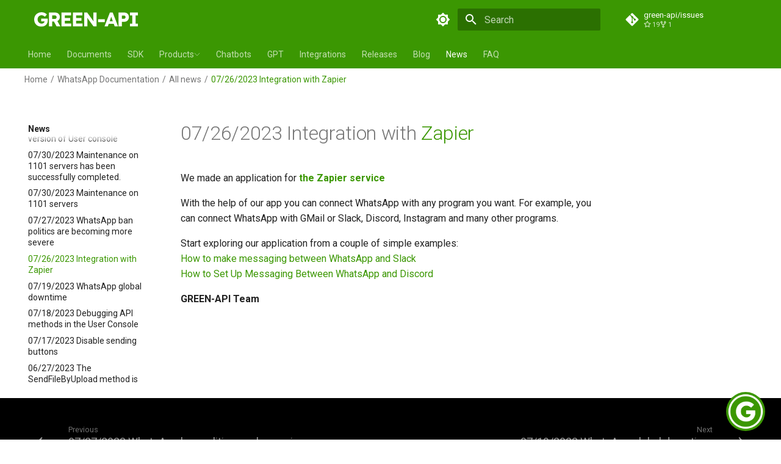

--- FILE ---
content_type: text/html
request_url: https://greenapi.com/en/docs/news/2023/07/26/
body_size: 16154
content:
<!doctype html><html lang=en class=no-js> <head><meta charset=utf-8><meta name=viewport content="width=device-width,initial-scale=1"><meta name=description content="🚀 Discover seamless integration with Zapier through GREEN API! Enhance your WhatsApp API connectivity effortlessly. Dive into our comprehensive documentation now! 📚🔗"><link href=https://green-api.com/en/docs/news/2023/07/26/ rel=canonical><link rel=icon href=../../../../assets/favicon.ico><meta name=generator content="mkdocs-1.5.3, mkdocs-material-8.5.10"><title>07/26/2023 Integration with Zapier - GREEN API</title><link rel=stylesheet href=../../../../assets/stylesheets/main.975780f9.min.css><link rel=stylesheet href=../../../../assets/stylesheets/palette.2505c338.min.css><link rel=preconnect href=https://fonts.gstatic.com crossorigin><link rel=stylesheet href="https://fonts.googleapis.com/css?family=Roboto:300,300i,400,400i,700,700i%7CRoboto+Mono:400,400i,700,700i&display=fallback"><style>:root{--md-text-font:"Roboto";--md-code-font:"Roboto Mono"}</style><link rel=stylesheet href=../../../../stylesheets/styles.css><link rel=stylesheet href=../../../../stylesheets/extra.css><script>__md_scope=new URL("../../../..",location),__md_hash=e=>[...e].reduce((e,_)=>(e<<5)-e+_.charCodeAt(0),0),__md_get=(e,_=localStorage,t=__md_scope)=>JSON.parse(_.getItem(t.pathname+"."+e)),__md_set=(e,_,t=localStorage,a=__md_scope)=>{try{t.setItem(a.pathname+"."+e,JSON.stringify(_))}catch(e){}}</script><!-- The image needs to have an absolute URL --><!-- Open graph meta tags --><meta itemprop=image content=https://green-api.com.kz/og_image_en.jpg><meta property=og:title content="GREEN API - 07/26/2023 Integration with Zapier"><meta property=og:description content="🚀 Discover seamless integration with Zapier through GREEN API! Enhance your WhatsApp API connectivity effortlessly. Dive into our comprehensive documentation now! 📚🔗"><meta property=og:image:secure_url content=https://green-api.com.kz/og_image_en.png><meta property=og:image content=https://green-api.com.kz/og_image_en.png><meta property=og:image:type content=image/png><meta property=og:image:alt content="GREEN API"><meta property=og:image:width content=400><meta property=og:image:height content=225><meta property=og:type content=website><meta property=og:image content=https://green-api.com.kz/og_small_image.png><meta property=og:image:secure_url content=https://green-api.com.kz/og_small_image.png><meta property=og:image:width content=100><meta property=og:image:height content=100><link rel=image_src href=https://green-api.com.kz/og_image_en.jpg><!-- Twitter meta tags --><meta name=twitter:card content=https://green-api.com.kz/og_image_en.png><meta name=twitter:site content=https://green-api.com/en><meta name=twitter:creator content="GREEN API"><meta name=twitter:title content="GREEN API - 07/26/2023 Integration with Zapier"><meta name=twitter:description content="🚀 Discover seamless integration with Zapier through GREEN API! Enhance your WhatsApp API connectivity effortlessly. Dive into our comprehensive documentation now! 📚🔗"><meta name=twitter:image content=https://green-api.com.kz/og_image_en.png><!-- UTM --><script src=/en/docs/scripts/utm.js type=text/javascript></script><!-- Scripts --><script src=/en/docs/scripts/main.js type=text/javascript></script><script src=/en/docs/scripts/select-language.js type=text/javascript></script><!-- Year --><script>
    document.addEventListener('DOMContentLoaded', () => {
      const copyrightYear = document.querySelector('#copyright_year');

      if (copyrightYear) copyrightYear.innerHTML = `${new Date().getFullYear()}`;
    })
  </script><!-- Google tag (gtag.js) --><script async src="https://www.googletagmanager.com/gtag/js?id=G-N6K37PV2GC"></script><script>
    window.dataLayer = window.dataLayer || [];
    function gtag(){dataLayer.push(arguments);}
    gtag('js', new Date());

    gtag('config', 'G-N6K37PV2GC');
  </script><!-- Yandex.Metrika counter --><script type=text/javascript>
    (function (m, e, t, r, i, k, a) {
    m[i] = m[i] || function () { (m[i].a = m[i].a || []).push(arguments) };
        m[i].l = 1 * new Date(); k = e.createElement(t), a = e.getElementsByTagName(t)[0], k.async = 1, k.src = r, a.parentNode.insertBefore(k, a)
    })

    (window, document, "script", "https://mc.yandex.ru/metrika/tag.js", "ym");

    ym(62362687, "init", {
        clickmap: true,
        trackLinks: true,
        accurateTrackBounce: true
    });
  </script><noscript><div><img src=https://mc.yandex.ru/watch/62362687 style="position:absolute; left:-9999px;" alt></div></noscript><!-- /Yandex.Metrika counter --><!-- Jivo Widget --><!-- <script src="//code-ya.jivosite.com/widget/xlYRzYgjwH" async></script> --><script>
    window.hdeContactWidgetCustom = JSON.parse(
      '{"size":32,"position":"bottom-right","direction":"top","bg":"3B9702","color":"FFFFFF","buttons":[{"source":"chat","bg":"FF8C00"},{"source":"telegram","url":"https://t.me/greenapi_support_eng_bot"},{"source":"whatsapp","url":"https://wa.me/77273122366"}]}'
    );
  </script><script src=//cdn5.helpdeskeddy.com//js/contact-widget.js id=hde-contact-widget data-assets-host=//cdn5.helpdeskeddy.com/ data-host=support.green-api.com data-chat-width=350 data-chat-height=500 data-lang=en defer></script></head> <body dir=ltr data-md-color-scheme=default data-md-color-primary=custom data-md-color-accent=green> <script>var palette=__md_get("__palette");if(palette&&"object"==typeof palette.color)for(var key of Object.keys(palette.color))document.body.setAttribute("data-md-color-"+key,palette.color[key])</script> <input class=md-toggle data-md-toggle=drawer type=checkbox id=__drawer autocomplete=off> <input class=md-toggle data-md-toggle=search type=checkbox id=__search autocomplete=off> <label class=md-overlay for=__drawer></label> <div data-md-component=skip> <a href=#07262023-integration-with-zapier class=md-skip> Skip to content </a> </div> <div data-md-component=announce> </div> <!--
  Copyright (c) 2016-2021 Martin Donath <martin.donath@squidfunk.com>

  Permission is hereby granted, free of charge, to any person obtaining a copy
  of this software and associated documentation files (the "Software"), to
  deal in the Software without restriction, including without limitation the
  rights to use, copy, modify, merge, publish, distribute, sublicense, and/or
  sell copies of the Software, and to permit persons to whom the Software is
  furnished to do so, subject to the following conditions:

  The above copyright notice and this permission notice shall be included in
  all copies or substantial portions of the Software.

  THE SOFTWARE IS PROVIDED "AS IS", WITHOUT WARRANTY OF ANY KIND, EXPRESS OR
  IMPLIED, INCLUDING BUT NOT LIMITED TO THE WARRANTIES OF MERCHANTABILITY,
  FITNESS FOR A PARTICULAR PURPOSE AND NON-INFRINGEMENT. IN NO EVENT SHALL THE
  AUTHORS OR COPYRIGHT HOLDERS BE LIABLE FOR ANY CLAIM, DAMAGES OR OTHER
  LIABILITY, WHETHER IN AN ACTION OF CONTRACT, TORT OR OTHERWISE, ARISING
  FROM, OUT OF OR IN CONNECTION WITH THE SOFTWARE OR THE USE OR OTHER DEALINGS
  IN THE SOFTWARE.
--> <!-- Determine class according to configuration --> <!-- Header --> <header class="md-header sg-header" data-md-component=header> <nav class="md-header__inner md-grid" aria-label=Header> <!-- Button to open drawer --> <label class="md-header__button md-icon" for=__drawer> <svg xmlns=http://www.w3.org/2000/svg viewbox="0 0 24 24"><path d="M3 6h18v2H3V6m0 5h18v2H3v-2m0 5h18v2H3v-2Z"/></svg> </label> <a style="padding-left: 22px; display: block; float: left;" href=/en target=_self style="text-decoration: none"> <img style="margin: 12px 0; min-width: 170px; width: 170px;" src=/en/docs/assets/text-logo.svg> </a> <!-- Header title --> <div class=md-header__title data-md-component=header-title> </div> <!-- Color palette --> <form class=md-header__option data-md-component=palette> <input class=md-option data-md-color-media data-md-color-scheme=default data-md-color-primary=custom data-md-color-accent=green aria-label="Switch to dark mode" type=radio name=__palette id=__palette_1> <label class="md-header__button md-icon" title="Switch to dark mode" for=__palette_2 hidden> <svg xmlns=http://www.w3.org/2000/svg viewbox="0 0 24 24"><path d="M12 8a4 4 0 0 0-4 4 4 4 0 0 0 4 4 4 4 0 0 0 4-4 4 4 0 0 0-4-4m0 10a6 6 0 0 1-6-6 6 6 0 0 1 6-6 6 6 0 0 1 6 6 6 6 0 0 1-6 6m8-9.31V4h-4.69L12 .69 8.69 4H4v4.69L.69 12 4 15.31V20h4.69L12 23.31 15.31 20H20v-4.69L23.31 12 20 8.69Z"/></svg> </label> <input class=md-option data-md-color-media data-md-color-scheme=slate data-md-color-primary data-md-color-accent aria-label="Switch to light mode" type=radio name=__palette id=__palette_2> <label class="md-header__button md-icon" title="Switch to light mode" for=__palette_1 hidden> <svg xmlns=http://www.w3.org/2000/svg viewbox="0 0 24 24"><path d="M12 18c-.89 0-1.74-.2-2.5-.55C11.56 16.5 13 14.42 13 12c0-2.42-1.44-4.5-3.5-5.45C10.26 6.2 11.11 6 12 6a6 6 0 0 1 6 6 6 6 0 0 1-6 6m8-9.31V4h-4.69L12 .69 8.69 4H4v4.69L.69 12 4 15.31V20h4.69L12 23.31 15.31 20H20v-4.69L23.31 12 20 8.69Z"/></svg> </label> </form> <!-- Site language selector --> <!-- Button to open search modal test2 --> <label class="md-header__button md-icon" for=__search> <svg xmlns=http://www.w3.org/2000/svg viewbox="0 0 24 24"><path d="M9.5 3A6.5 6.5 0 0 1 16 9.5c0 1.61-.59 3.09-1.56 4.23l.27.27h.79l5 5-1.5 1.5-5-5v-.79l-.27-.27A6.516 6.516 0 0 1 9.5 16 6.5 6.5 0 0 1 3 9.5 6.5 6.5 0 0 1 9.5 3m0 2C7 5 5 7 5 9.5S7 14 9.5 14 14 12 14 9.5 12 5 9.5 5Z"/></svg> </label> <!-- Search interface --> <div class=md-search data-md-component=search role=dialog> <label class=md-search__overlay for=__search></label> <div class=md-search__inner role=search> <form class=md-search__form name=search> <input type=text class=md-search__input name=query aria-label=Search placeholder=Search autocapitalize=off autocorrect=off autocomplete=off spellcheck=false data-md-component=search-query required> <label class="md-search__icon md-icon" for=__search> <svg xmlns=http://www.w3.org/2000/svg viewbox="0 0 24 24"><path d="M9.5 3A6.5 6.5 0 0 1 16 9.5c0 1.61-.59 3.09-1.56 4.23l.27.27h.79l5 5-1.5 1.5-5-5v-.79l-.27-.27A6.516 6.516 0 0 1 9.5 16 6.5 6.5 0 0 1 3 9.5 6.5 6.5 0 0 1 9.5 3m0 2C7 5 5 7 5 9.5S7 14 9.5 14 14 12 14 9.5 12 5 9.5 5Z"/></svg> <svg xmlns=http://www.w3.org/2000/svg viewbox="0 0 24 24"><path d="M20 11v2H8l5.5 5.5-1.42 1.42L4.16 12l7.92-7.92L13.5 5.5 8 11h12Z"/></svg> </label> <nav class=md-search__options aria-label=Search> <button type=reset class="md-search__icon md-icon" title=Clear aria-label=Clear tabindex=-1> <svg xmlns=http://www.w3.org/2000/svg viewbox="0 0 24 24"><path d="M19 6.41 17.59 5 12 10.59 6.41 5 5 6.41 10.59 12 5 17.59 6.41 19 12 13.41 17.59 19 19 17.59 13.41 12 19 6.41Z"/></svg> </button> </nav> </form> <div class=md-search__output> <div class=md-search__scrollwrap data-md-scrollfix> <div class=md-search-result data-md-component=search-result> <div class=md-search-result__meta> Initializing search </div> <ol class=md-search-result__list></ol> </div> </div> </div> </div> </div> <!-- Repository information --> <div class=md-header__source> <a href=https://github.com/green-api/issues/issues title class=md-source data-md-component=source target=_blank> <div class="md-source__icon md-icon"> <svg xmlns=http://www.w3.org/2000/svg viewbox="0 0 448 512"><!-- Font Awesome Free 6.2.1 by @fontawesome - https://fontawesome.com License - https://fontawesome.com/license/free (Icons: CC BY 4.0, Fonts: SIL OFL 1.1, Code: MIT License) Copyright 2022 Fonticons, Inc.--><path d="M439.55 236.05 244 40.45a28.87 28.87 0 0 0-40.81 0l-40.66 40.63 51.52 51.52c27.06-9.14 52.68 16.77 43.39 43.68l49.66 49.66c34.23-11.8 61.18 31 35.47 56.69-26.49 26.49-70.21-2.87-56-37.34L240.22 199v121.85c25.3 12.54 22.26 41.85 9.08 55a34.34 34.34 0 0 1-48.55 0c-17.57-17.6-11.07-46.91 11.25-56v-123c-20.8-8.51-24.6-30.74-18.64-45L142.57 101 8.45 235.14a28.86 28.86 0 0 0 0 40.81l195.61 195.6a28.86 28.86 0 0 0 40.8 0l194.69-194.69a28.86 28.86 0 0 0 0-40.81z"/></svg> </div> <div class=md-source__repository> green-api/issues </div> </a> </div> </nav> <!-- Navigation tabs (sticky) --> </header> <div class=md-container data-md-component=container> <nav class=md-tabs aria-label data-md-component=tabs> <div class=md-grid> <ul class=md-tabs__list> <li class=md-tabs__item> <a href=/en class=md-tabs__link> Home </a> </li> <li class=md-tabs__item> <a href=../../../.. class=md-tabs__link> Documents </a> </li> <li class=md-tabs__item> <a href=../../../../sdk/ class=md-tabs__link> SDK </a> </li> <div style="display: inline-block" class="md-tabs__item dropdown"> <div class="label md-tabs__link"> <span>Products</span> <svg width=10 height=10 viewbox="0 0 14 8" fill=none xmlns=http://www.w3.org/2000/svg> <path stroke=currentColor strokewidth=1.2 strokelinejoin=round d="M13 1L7 7L1 1"/> </svg> </div> <div class=dropdown-menu> <ul class=dropdown-list> <li class=list-item> <a href=/en/docs/ target=_blank>GREEN-API</a> </li> <li class=list-item> <a href=/en/waba/ target=_blank>GREEN-API: WABA</a> </li> <li class=list-item> <a href=/en/docs/gpt/ target=_blank>GREEN-API: GPT</a> </li> </ul> </div> </div> <li class=md-tabs__item> <a href=../../../../chatbots/ class=md-tabs__link> Chatbots </a> </li> <li class=md-tabs__item> <a href=../../../../gpt/ class=md-tabs__link> GPT </a> </li> <li class=md-tabs__item> <a href=../../../../integration/ class=md-tabs__link> Integrations </a> </li> <li class=md-tabs__item> <a href=../../../../release/ class=md-tabs__link> Releases </a> </li> <li class=md-tabs__item> <a href=/en/blog/ class=md-tabs__link> Blog </a> </li> <li class=md-tabs__item> <a href=../../../ class="md-tabs__link md-tabs__link--active"> News </a> </li> <li class=md-tabs__item> <a href=../../../../faq/ class=md-tabs__link> FAQ </a> </li> </ul> </div> </nav> <script type=application/ld+json>{"@context": "https://schema.org", "@type": "BreadcrumbList", "itemListElement": [{"@type": "ListItem", "position": 1, "name": "WhatsApp API for business", "item": "https://green-api.com/en"}, {"@type": "ListItem", "position": 2, "name": "WhatsApp Documentation", "item": "https://green-api.com/en/docs/"}, {"@type": "ListItem", "position": 3, "name": "All news", "item": "https://green-api.com/en/docs/news/"}, {"@type": "ListItem", "position": 4, "name": "07/26/2023 Integration with Zapier", "item": "https://green-api.com/en/docs/news/2023/07/26/"}]}</script> <nav aria-label=breadcrumb class=breadcrumb> <ol> <li><a href=/en>Home</a></li> <li><a href=/en/docs/ >WhatsApp Documentation</a></li> <li><a href=/en/docs/news/ >All news</a></li> <li aria-current=page>07/26/2023 Integration with Zapier</li> </ol> </nav> <main class=md-main data-md-component=main> <div class="md-main__inner md-grid"> <div class="md-sidebar md-sidebar--primary" data-md-component=sidebar data-md-type=navigation> <div class=md-sidebar__scrollwrap> <div class=md-sidebar__inner> <!--
  Copyright (c) 2016-2021 Martin Donath <martin.donath@squidfunk.com>

  Permission is hereby granted, free of charge, to any person obtaining a copy
  of this software and associated documentation files (the "Software"), to
  deal in the Software without restriction, including without limitation the
  rights to use, copy, modify, merge, publish, distribute, sublicense, and/or
  sell copies of the Software, and to permit persons to whom the Software is
  furnished to do so, subject to the following conditions:

  The above copyright notice and this permission notice shall be included in
  all copies or substantial portions of the Software.

  THE SOFTWARE IS PROVIDED "AS IS", WITHOUT WARRANTY OF ANY KIND, EXPRESS OR
  IMPLIED, INCLUDING BUT NOT LIMITED TO THE WARRANTIES OF MERCHANTABILITY,
  FITNESS FOR A PARTICULAR PURPOSE AND NON-INFRINGEMENT. IN NO EVENT SHALL THE
  AUTHORS OR COPYRIGHT HOLDERS BE LIABLE FOR ANY CLAIM, DAMAGES OR OTHER
  LIABILITY, WHETHER IN AN ACTION OF CONTRACT, TORT OR OTHERWISE, ARISING
  FROM, OUT OF OR IN CONNECTION WITH THE SOFTWARE OR THE USE OR OTHER DEALINGS
  IN THE SOFTWARE.
--> <!-- Determine class according to configuration --> <!-- Main navigation --> <nav class="md-nav md-nav--primary md-nav--lifted" aria-label=Navigation data-md-level=0> <!-- Site title --> <label class=md-nav__title style="padding-top: 0px; height: 50px;" for=__drawer> <img style="min-width: 80px; width: 80px;" src=/en/docs/assets/text-logo.svg> </label> <!-- Repository information --> <div class=md-nav__source> <a href=https://github.com/green-api/issues/issues title class=md-source data-md-component=source target=_blank> <div class="md-source__icon md-icon"> <svg xmlns=http://www.w3.org/2000/svg viewbox="0 0 448 512"><!-- Font Awesome Free 6.2.1 by @fontawesome - https://fontawesome.com License - https://fontawesome.com/license/free (Icons: CC BY 4.0, Fonts: SIL OFL 1.1, Code: MIT License) Copyright 2022 Fonticons, Inc.--><path d="M439.55 236.05 244 40.45a28.87 28.87 0 0 0-40.81 0l-40.66 40.63 51.52 51.52c27.06-9.14 52.68 16.77 43.39 43.68l49.66 49.66c34.23-11.8 61.18 31 35.47 56.69-26.49 26.49-70.21-2.87-56-37.34L240.22 199v121.85c25.3 12.54 22.26 41.85 9.08 55a34.34 34.34 0 0 1-48.55 0c-17.57-17.6-11.07-46.91 11.25-56v-123c-20.8-8.51-24.6-30.74-18.64-45L142.57 101 8.45 235.14a28.86 28.86 0 0 0 0 40.81l195.61 195.6a28.86 28.86 0 0 0 40.8 0l194.69-194.69a28.86 28.86 0 0 0 0-40.81z"/></svg> </div> <div class=md-source__repository> green-api/issues </div> </a> </div> <!-- Render item list --> <ul class=md-nav__list data-md-scrollfix> <li class=md-nav__item><a href=/ class=md-nav__link>Home</a></li> <li class=md-nav__item><a href=/en/docs/ class=md-nav__link>Documents</a></li> <li class=md-nav__item><a href=/en/docs/sdk/ class=md-nav__link>SDK</a></li> <li class="md-nav__item md-nav__item--nested"> <input class="md-nav__toggle md-toggle" data-md-toggle=__nav_4 type=checkbox id=__nav_4> <label class=md-nav__link for=__nav_4> Products <span class="md-nav__icon md-icon"></span> </label> <nav class=md-nav aria-label=Products data-md-level=1> <label class=md-nav__title for=__nav_4> <span class="md-nav__icon md-icon"></span> Products </label> <ul class=md-nav__list data-md-scrollfix> <li class=md-nav__item> <a href=/en/docs/ class=md-nav__link> GREEN-API </a> </li> <li class=md-nav__item> <a href=/en/waba/ class=md-nav__link> GREEN-API: WABA </a> </li> <li class=md-nav__item> <a href=/en/docs/gpt/ class=md-nav__link> GREEN-API: GPT </a> </li> </ul> </nav> </li> <li class=md-nav__item><a href=/en/docs/chatbots/ class=md-nav__link>Chatbots</a></li> <li class=md-nav__item><a href=/en/docs/gpt/ class=md-nav__link>GPT</a></li> <li class=md-nav__item><a href=/en/docs/integration/ class=md-nav__link>Integrations</a></li> <li class=md-nav__item><a href=/en/docs/release/ class=md-nav__link>Releases</a></li> <li class=md-nav__item><a href=/en/blog/ class=md-nav__link>Blog</a></li> <li class="md-nav__item md-nav__item--active md-nav__item--nested"> <input class="md-nav__toggle md-toggle" data-md-toggle=__nav_10 type=checkbox id=__nav_10 checked> <label class=md-nav__link for=__nav_10> News <span class="md-nav__icon md-icon"></span> </label> <nav class=md-nav aria-label=News data-md-level=1> <label class=md-nav__title for=__nav_10> <span class="md-nav__icon md-icon"></span> News </label> <ul class=md-nav__list data-md-scrollfix> <li class=md-nav__item> <a href=../../../ class=md-nav__link> All news </a> </li> <li class=md-nav__item> <a href=../../../2025/12/04/ class=md-nav__link> 12/04/2025 Increased level of WhatsApp logout rate </a> </li> <li class=md-nav__item> <a href=../../../2025/12/01/ class=md-nav__link> 12/01/2025 QR authorization issue in Russia </a> </li> <li class=md-nav__item> <a href=../../../2025/11/20/ class=md-nav__link> 11/20/2025 Issue is fixed on server cluster 7700 </a> </li> <li class=md-nav__item> <a href=../../../2025/11/13/ class=md-nav__link> 11/13/2025 WhatsApp downtime </a> </li> <li class=md-nav__item> <a href=../../../2025/11/11/ class=md-nav__link> 11/11/2025 Device linking on Android is running normally </a> </li> <li class=md-nav__item> <a href=../../../2025/11/06/ class=md-nav__link> 11/06/2025 Device linking issue on Android </a> </li> <li class=md-nav__item> <a href=../../../2025/10/30-2/ class=md-nav__link> 10/30/2025 Outgoing messages sent not through the API are not being received on the instance </a> </li> <li class=md-nav__item> <a href=../../../2025/10/30-1/ class=md-nav__link> 10/30/2025 Technical issues on server cluster 1103 и 3305 resolved </a> </li> <li class=md-nav__item> <a href=../../../2025/10/29/ class=md-nav__link> 10/29/2025 Issue is fixed on server cluster 7105 </a> </li> <li class=md-nav__item> <a href=../../../2025/10/13/ class=md-nav__link> 10/13/2025 Increased level of WhatsApp blocking </a> </li> <li class=md-nav__item> <a href=../../../2025/10/05/ class=md-nav__link> 10/05/2025 Issue is fixed on cluster 7105 servers </a> </li> <li class=md-nav__item> <a href=../../../2025/10/02/ class=md-nav__link> 10/02/2025 GREEN-API at the largest IT exhibition in Central Asia — Digital Bridge 2025 </a> </li> <li class=md-nav__item> <a href=../../../2025/09/30/ class=md-nav__link> 09/30/2025 Maintenance on cluster 1103 servers </a> </li> <li class=md-nav__item> <a href=../../../2025/09/29-2/ class=md-nav__link> 09/29/2025 Issue is fixed on cluster 7103 servers </a> </li> <li class=md-nav__item> <a href=../../../2025/09/29/ class=md-nav__link> 09/29/2025 Audio file playback on Android is playing again </a> </li> <li class=md-nav__item> <a href=../../../2025/09/25/ class=md-nav__link> 09/25/2025 Maintenance on cluster 1105 servers </a> </li> <li class=md-nav__item> <a href=../../../2025/09/24/ class=md-nav__link> 09/24/2025 Maintenance on cluster 3100 servers </a> </li> <li class=md-nav__item> <a href=../../../2025/09/19/ class=md-nav__link> 09/19/2025 Audio file playback not playing on Android </a> </li> <li class=md-nav__item> <a href=../../../2025/09/18/ class=md-nav__link> 09/18/2025 Maintenance on cluster 3100 and 1105 servers </a> </li> <li class=md-nav__item> <a href=../../../2025/09/15/ class=md-nav__link> 09/15/2025 Issue is fixed on cluster 5700 servers </a> </li> <li class=md-nav__item> <a href=../../../2025/09/11/ class=md-nav__link> 09/11/2025 Maintenance on cluster 7700 servers </a> </li> <li class=md-nav__item> <a href=../../../2025/09/09_2/ class=md-nav__link> 09/09/2025 WhatsApp Proxy issue is fixed </a> </li> <li class=md-nav__item> <a href=../../../2025/09/09/ class=md-nav__link> 09/09/2025 Issue is fixed on cluster 1101 and 55XX servers </a> </li> <li class=md-nav__item> <a href=../../../2025/09/08_2/ class=md-nav__link> 09/08/2025 WhatsApp servers temporarily unavailable </a> </li> <li class=md-nav__item> <a href=../../../2025/09/08/ class=md-nav__link> 09/08/2025 Issue is fixed on cluster 1105 servers </a> </li> <li class=md-nav__item> <a href=../../../2025/08/28/ class=md-nav__link> 08/28/2025 Maintenance on cluster 5700 servers </a> </li> <li class=md-nav__item> <a href=../../../2025/08/27/ class=md-nav__link> 08/27/2025 The issue of receiving PNG images on iOS devices has been fixed </a> </li> <li class=md-nav__item> <a href=../../../2025/08/26/ class=md-nav__link> 08/26/2025 WhatsApp Proxy issue is fixed </a> </li> <li class=md-nav__item> <a href=../../../2025/08/12/ class=md-nav__link> 08/12/2025 Maintenance on cluster 7103 servers </a> </li> <li class=md-nav__item> <a href=../../../2025/08/05/ class=md-nav__link> 08/05/2025 Issue is fixed on cluster 5503 servers </a> </li> <li class=md-nav__item> <a href=../../../2025/08/01/ class=md-nav__link> 08/01/2025 Maintenance on cluster 7105 servers </a> </li> <li class=md-nav__item> <a href=../../../2025/07/29/ class=md-nav__link> 07/29/2025 Issue is fixed on cluster 7105 servers </a> </li> <li class=md-nav__item> <a href=../../../2025/07/09/ class=md-nav__link> 07/09/2025 Maintenance on cluster 1101 and 55XX servers </a> </li> <li class=md-nav__item> <a href=../../../2025/07/02/ class=md-nav__link> 07/02/2025 New Release 5.44.31.32 </a> </li> <li class=md-nav__item> <a href=../../../2025/06/27/ class=md-nav__link> 06/27/2025 Issue is fixed on cluster 7105 servers </a> </li> <li class=md-nav__item> <a href=../../../2025/06/10/ class=md-nav__link> 06/10/2025 Maintenance on cluster 7103 servers </a> </li> <li class=md-nav__item> <a href=../../../2025/06/06/ class=md-nav__link> 06/06/2025 Maintenance on cluster 7700 servers </a> </li> <li class=md-nav__item> <a href=../../../2025/06/04/ class=md-nav__link> 06/04/2025 New Release 5.44.31.25 </a> </li> <li class=md-nav__item> <a href=../../../2025/05/29/ class=md-nav__link> 05/29/2025 Maintenance on cluster 5700 servers </a> </li> <li class=md-nav__item> <a href=../../../2025/05/21/ class=md-nav__link> 05/21/2025 Increased security of the console </a> </li> <li class=md-nav__item> <a href=../../../2025/05/16/ class=md-nav__link> 05/16/2025 Issue is fixed </a> </li> <li class=md-nav__item> <a href=../../../2025/05/16_2/ class=md-nav__link> 05/16/2025 Fixed issue with GetAuthorizationCode method </a> </li> <li class=md-nav__item> <a href=../../../2025/05/15/ class=md-nav__link> 05/15/2025 GetAuthorizationCode method is not working </a> </li> <li class=md-nav__item> <a href=../../../2025/05/07_2/ class=md-nav__link> 05/07/2025 Increased level of WhatsApp blocking </a> </li> <li class=md-nav__item> <a href=../../../2025/05/07/ class=md-nav__link> 05/07/2025 Maintenance on cluster 1103 servers </a> </li> <li class=md-nav__item> <a href=../../../2025/05/05/ class=md-nav__link> 05/05/2025 Fixed issue with sending messages to group chats </a> </li> <li class=md-nav__item> <a href=../../../2025/04/29/ class=md-nav__link> 04/29/2025 Maintenance on cluster 1101 servers </a> </li> <li class=md-nav__item> <a href=../../../2025/04/23_2/ class=md-nav__link> 04/23/2025 New Release 5.44.30.16 </a> </li> <li class=md-nav__item> <a href=../../../2025/04/23/ class=md-nav__link> 04/23/2025 Maintenance on cluster 5700 servers </a> </li> <li class=md-nav__item> <a href=../../../2025/04/17/ class=md-nav__link> 04/17/2025 Issue is fixed </a> </li> <li class=md-nav__item> <a href=../../../2025/04/15/ class=md-nav__link> 04/15/2025 Maintenance on cluster 5700 servers </a> </li> <li class=md-nav__item> <a href=../../../2025/04/02/ class=md-nav__link> 04/02/2025 Maintenance on cluster 7105 servers </a> </li> <li class=md-nav__item> <a href=../../../2025/04/01/ class=md-nav__link> 04/01/2025 Issue is fixed </a> </li> <li class=md-nav__item> <a href=../../../2025/03/25/ class=md-nav__link> 03/25/2025 Issue is fixed </a> </li> <li class=md-nav__item> <a href=../../../2025/03/21/ class=md-nav__link> 03/21/2025 Maintenance on cluster 1103 servers </a> </li> <li class=md-nav__item> <a href=../../../2025/03/19/ class=md-nav__link> 03/19/2025 WhatsApp downtime in Russia </a> </li> <li class=md-nav__item> <a href=../../../2025/03/18_2/ class=md-nav__link> 03/18/2025 Issues with group chats </a> </li> <li class=md-nav__item> <a href=../../../2025/03/18/ class=md-nav__link> 03/18/2025 Maintenance on cluster 1101 servers </a> </li> <li class=md-nav__item> <a href=../../../2025/03/12/ class=md-nav__link> 03/13/2025 Maintenance </a> </li> <li class=md-nav__item> <a href=../../../2025/03/12_2/ class=md-nav__link> 03/12/2025 New Release 5.44.30.10 </a> </li> <li class=md-nav__item> <a href=../../../2025/03/11/ class=md-nav__link> 03/12/2025 Maintenance </a> </li> <li class=md-nav__item> <a href=../../../2025/03/07/ class=md-nav__link> 03/07/2025 Maintenance </a> </li> <li class=md-nav__item> <a href=../../../2025/03/05/ class=md-nav__link> 03/05/2025 Maintenance </a> </li> <li class=md-nav__item> <a href=../../../2025/02/26/ class=md-nav__link> 02/26/2025 Maintenance </a> </li> <li class=md-nav__item> <a href=../../../2025/02/19/ class=md-nav__link> 02/19/2025 New Release 5.44.29.39 </a> </li> <li class=md-nav__item> <a href=../../../2025/01/28/ class=md-nav__link> 01/28/2025 Maintenance </a> </li> <li class=md-nav__item> <a href=../../../2025/01/21/ class=md-nav__link> 01/21/2025 Maintenance </a> </li> <li class=md-nav__item> <a href=../../../2025/01/15/ class=md-nav__link> 01/15/2024 Global WhatsApp downtime in Russia </a> </li> <li class=md-nav__item> <a href=../../../2024/12/19/ class=md-nav__link> 12/20/2024 Technical issues resolved </a> </li> <li class=md-nav__item> <a href=../../../2024/12/11/ class=md-nav__link> 12/11/2024 WhatsApp global downtime </a> </li> <li class=md-nav__item> <a href=../../../2024/12/06/ class=md-nav__link> 12/06/2024 Maintenance </a> </li> <li class=md-nav__item> <a href=../../../2024/12/04/ class=md-nav__link> 12/04/2024 New Release 5.44.29.30 </a> </li> <li class=md-nav__item> <a href=../../../2024/11/29/ class=md-nav__link> 11/29/2024 Technical issues resolved </a> </li> <li class=md-nav__item> <a href=../../../2024/11/27/ class=md-nav__link> 11/27/2024 Issue is fixed </a> </li> <li class=md-nav__item> <a href=../../../2024/11/26/ class=md-nav__link> 11/26/2024 Maintenance </a> </li> <li class=md-nav__item> <a href=../../../2024/11/19/ class=md-nav__link> 11/19/2024 New release 5.44.28.329 </a> </li> <li class=md-nav__item> <a href=../../../2024/11/08/ class=md-nav__link> 11/08/2024 Issue is fixed </a> </li> <li class=md-nav__item> <a href=../../../2024/11/01/ class=md-nav__link> 11/01/2024 Issue is fixed </a> </li> <li class=md-nav__item> <a href=../../../2024/10/30/ class=md-nav__link> 10/30/2024 Maintenance today </a> </li> <li class=md-nav__item> <a href=../../../2024/10/29/ class=md-nav__link> 10/29/2024 Maintenance </a> </li> <li class=md-nav__item> <a href=../../../2024/10/24/ class=md-nav__link> 10/24/2024 Issue is fixed </a> </li> <li class=md-nav__item> <a href=../../../2024/10/22/ class=md-nav__link> 10/22/2024 Technical issues </a> </li> <li class=md-nav__item> <a href=../../../2024/10/21/ class=md-nav__link> 10/21/2024 Technical issues </a> </li> <li class=md-nav__item> <a href=../../../2024/10/17/ class=md-nav__link> 10/17/2024 Technical issues </a> </li> <li class=md-nav__item> <a href=../../../2024/10/10/ class=md-nav__link> 10/10/2024 Fixed issue with methods SetGroupPicture and SetProfilePicture </a> </li> <li class=md-nav__item> <a href=../../../2024/09/24/ class=md-nav__link> 09/24/2024 Technical issues </a> </li> <li class=md-nav__item> <a href=../../../2024/09/20/ class=md-nav__link> 09/20/2024 SetGroupPicture and SetProfilePicture methods are not working </a> </li> <li class=md-nav__item> <a href=../../../2024/09/13/ class=md-nav__link> 09/13/2024 Fixed issues with unstable service operation </a> </li> <li class=md-nav__item> <a href=../../../2024/09/10_2/ class=md-nav__link> 09/10/2024 GREEN-API at Kazakhstan Tech Solution Day 2024: The Future of Digitalization </a> </li> <li class=md-nav__item> <a href=../../../2024/09/10/ class=md-nav__link> 09/10/2024 Issue is fixed </a> </li> <li class=md-nav__item> <a href=../../../2024/09/04/ class=md-nav__link> 09/04/2024 Technical issues </a> </li> <li class=md-nav__item> <a href=../../../2024/09/03_2/ class=md-nav__link> 09/03/2024 Facing issues of WhatsApp </a> </li> <li class=md-nav__item> <a href=../../../2024/09/03/ class=md-nav__link> 09/03/2024 Technical issues </a> </li> <li class=md-nav__item> <a href=../../../2024/08/28/ class=md-nav__link> 08/28/2024 Maintenance </a> </li> <li class=md-nav__item> <a href=../../../2024/08/23/ class=md-nav__link> 08/23/2024 Technical issues </a> </li> <li class=md-nav__item> <a href=../../../2024/08/19/ class=md-nav__link> 08/19/2024 How to run WhatsAPP webhook server GREEN-API in C++ </a> </li> <li class=md-nav__item> <a href=../../../2024/08/13/ class=md-nav__link> 08/13/2024 New release 5.44.28.26 </a> </li> <li class=md-nav__item> <a href=../../../2024/08/01/ class=md-nav__link> 08/01/2024 Maintenance </a> </li> <li class=md-nav__item> <a href=../../../2024/07/23/ class=md-nav__link> 07/23/2024 Maintenance </a> </li> <li class=md-nav__item> <a href=../../../2024/07/11/ class=md-nav__link> 07/11/2024 Technical issues </a> </li> <li class=md-nav__item> <a href=../../../2024/07/10/ class=md-nav__link> 07/10/2024 Fixed issue with the method GetAvatar </a> </li> <li class=md-nav__item> <a href=../../../2024/07/4/ class=md-nav__link> 07/04/2024 WhatsApp is stable again in Russia </a> </li> <li class=md-nav__item> <a href=../../../2024/07/03_2/ class=md-nav__link> 07/03/2024 Facing issues with WhatsApp in Russia </a> </li> <li class=md-nav__item> <a href=../../../2024/07/03/ class=md-nav__link> 07/03/2024 The method GetAvatar does not work </a> </li> <li class=md-nav__item> <a href=../../../2024/07/2/ class=md-nav__link> 07/02/2024 Important: Firewall rules update required </a> </li> <li class=md-nav__item> <a href=../../../2024/06/28/ class=md-nav__link> 06/28/2024 WhatsApp global downtime </a> </li> <li class=md-nav__item> <a href=../../../2024/06/26/ class=md-nav__link> 06/26/2024 We have developed the GREEN-API mobile application for Android </a> </li> <li class=md-nav__item> <a href=../../../2024/06/19/ class=md-nav__link> 06/19/2024 New Release 5.44.27.22 </a> </li> <li class=md-nav__item> <a href=../../../2024/06/17/ class=md-nav__link> 06/17/2024 Technical issues </a> </li> <li class=md-nav__item> <a href=../../../2024/05/30/ class=md-nav__link> 05/30/2024 Issue is fixed </a> </li> <li class=md-nav__item> <a href=../../../2024/05/29/ class=md-nav__link> 05/29/2024 Maintenance </a> </li> <li class=md-nav__item> <a href=../../../2024/05/21/ class=md-nav__link> 05/21/2024 Issue is fixed </a> </li> <li class=md-nav__item> <a href=../../../2024/05/20/ class=md-nav__link> 05/20/2024 Restrictions on the Developer plan </a> </li> <li class=md-nav__item> <a href=../../../2024/05/15/ class=md-nav__link> 05/15/2024 New Release 5.44.26.41 </a> </li> <li class=md-nav__item> <a href=../../../2024/05/14/ class=md-nav__link> 05/14/2024 Free proxy for WhatsApp from GREEN-API </a> </li> <li class=md-nav__item> <a href=../../../2024/05/07/ class=md-nav__link> 05/07/2024 Maintenance </a> </li> <li class=md-nav__item> <a href=../../../2024/05/02/ class=md-nav__link> 05/02/2024 Maintenance </a> </li> <li class=md-nav__item> <a href=../../../2024/04/26/ class=md-nav__link> 04/26/2024 Maintenance </a> </li> <li class=md-nav__item> <a href=../../../2024/04/19/ class=md-nav__link> 04/19/2024 How to get agreement to the broadcasting in WhatsApp </a> </li> <li class=md-nav__item> <a href=../../../2024/04/12/ class=md-nav__link> 04/12/2024 How to use WhatsApp demo python chatbot from GREEN-API </a> </li> <li class=md-nav__item> <a href=../../../2024/03/21/ class=md-nav__link> 03/21/2024 How to text in WhatsApp first </a> </li> <li class=md-nav__item> <a href=../../../2024/02/28/ class=md-nav__link> 02/28/2024 Issue with the sendPoll method on Android </a> </li> <li class=md-nav__item> <a href=../../../2024/02/21/ class=md-nav__link> 02/20/2024 New Release 5.44.25.19 </a> </li> <li class=md-nav__item> <a href=../../../2024/02/20_2/ class=md-nav__link> 02/20/2024 Disabling the complaint statistics function </a> </li> <li class=md-nav__item> <a href=../../../2024/02/20/ class=md-nav__link> 02/19/2024 Technical issues </a> </li> <li class=md-nav__item> <a href=../../../2024/02/19_3/ class=md-nav__link> 02/16/2024 Technical issues </a> </li> <li class=md-nav__item> <a href=../../../2024/02/19_2/ class=md-nav__link> 02/16/2024 Technical issues </a> </li> <li class=md-nav__item> <a href=../../../2024/02/19/ class=md-nav__link> 02/15/2024 Technical issues </a> </li> <li class=md-nav__item> <a href=../../../2024/02/5/ class=md-nav__link> 02/05/2024 How to launch a WhatsApp Python chatbot library and develop your own bot </a> </li> <li class=md-nav__item> <a href=../../../2024/02/1/ class=md-nav__link> 01/31/2024 Technical issues </a> </li> <li class=md-nav__item> <a href=../../../2024/01/22/ class=md-nav__link> 01/23/2024 Release is planned 5.44.25.19 </a> </li> <li class=md-nav__item> <a href=../../../2024/01/17/ class=md-nav__link> 01/18/2024 Maintenance </a> </li> <li class=md-nav__item> <a href=../../../2024/01/15/ class=md-nav__link> 01/15/2024 How to install WhatsApp python chatbot library and setup environment </a> </li> <li class=md-nav__item> <a href=../../../2024/01/9_2/ class=md-nav__link> 12/31/2023 Technical issues </a> </li> <li class=md-nav__item> <a href=../../../2024/01/9/ class=md-nav__link> 12/31/2023 HAPPY GREEN YEAR 2024 </a> </li> <li class=md-nav__item> <a href=../../12/26/ class=md-nav__link> 12/23/2023 Technical issues </a> </li> <li class=md-nav__item> <a href=../../12/13/ class=md-nav__link> 12/13/2023 New Year's gift: +3 months </a> </li> <li class=md-nav__item> <a href=../../12/11/ class=md-nav__link> 12/11/2023 Limitation on the Developer plan has been removed </a> </li> <li class=md-nav__item> <a href=../../11/30/ class=md-nav__link> 11/30/2023 Maintenance on 1101 servers </a> </li> <li class=md-nav__item> <a href=../../11/28/ class=md-nav__link> 11/28/2023 New Release 5.44.24.11 </a> </li> <li class=md-nav__item> <a href=../../10/31/ class=md-nav__link> 10/31/2023 New Release 5.44.23.14 </a> </li> <li class=md-nav__item> <a href=../../10/25/ class=md-nav__link> 10/25/2023 Release is planned 5.44.23.14 </a> </li> <li class=md-nav__item> <a href=../../10/18/ class=md-nav__link> 10/18/2023 Technical issues </a> </li> <li class=md-nav__item> <a href=../../10/10/ class=md-nav__link> 10/10/2023 Add Java Client to SDK </a> </li> <li class=md-nav__item> <a href=../../10/4/ class=md-nav__link> 10/04/2023 Technical issues </a> </li> <li class=md-nav__item> <a href=../../09/27_2/ class=md-nav__link> 09/27/2023 Maintenance on 7103 servers </a> </li> <li class=md-nav__item> <a href=../../09/27/ class=md-nav__link> 09/27/2023 New Release 5.44.22.3 </a> </li> <li class=md-nav__item> <a href=../../09/25/ class=md-nav__link> 09/25/2023 Integratiom with Slack </a> </li> <li class=md-nav__item> <a href=../../09/19/ class=md-nav__link> 09/19/2023 Additional account in single WhatsApp application </a> </li> <li class=md-nav__item> <a href=../../08/29/ class=md-nav__link> 08/29/2023 New Release 5.44.21.80 </a> </li> <li class=md-nav__item> <a href=../../08/25/ class=md-nav__link> 08/25/2023 Maintenance on 7103 servers </a> </li> <li class=md-nav__item> <a href=../../08/7/ class=md-nav__link> 08/07/2023 Released a new version of User console </a> </li> <li class=md-nav__item> <a href=../30_2/ class=md-nav__link> 07/30/2023 Maintenance on 1101 servers has been successfully completed. </a> </li> <li class=md-nav__item> <a href=../30/ class=md-nav__link> 07/30/2023 Maintenance on 1101 servers </a> </li> <li class=md-nav__item> <a href=../27/ class=md-nav__link> 07/27/2023 WhatsApp ban politics are becoming more severe </a> </li> <li class="md-nav__item md-nav__item--active"> <input class="md-nav__toggle md-toggle" data-md-toggle=toc type=checkbox id=__toc> <a href=./ class="md-nav__link md-nav__link--active"> 07/26/2023 Integration with Zapier </a> </li> <li class=md-nav__item> <a href=../19/ class=md-nav__link> 07/19/2023 WhatsApp global downtime </a> </li> <li class=md-nav__item> <a href=../18/18/ class=md-nav__link> 07/18/2023 Debugging API methods in the User Console </a> </li> <li class=md-nav__item> <a href=../17/ class=md-nav__link> 07/17/2023 Disable sending buttons </a> </li> <li class=md-nav__item> <a href=../../06/27/ class=md-nav__link> 06/27/2023 The SendFileByUpload method is changing </a> </li> <li class=md-nav__item> <a href=../../06/22/ class=md-nav__link> 06/22/2023 Chatbots </a> </li> <li class=md-nav__item> <a href=../../06/9/ class=md-nav__link> 06/09/2023 Receiving incoming WhatsApp messages through ngrok app </a> </li> <li class=md-nav__item> <a href=../../06/8/ class=md-nav__link> 06/08/2023 Company in Kazakhstan </a> </li> <li class=md-nav__item> <a href=../../06/7_2/ class=md-nav__link> 06/07/2023 Issue is fixed </a> </li> <li class=md-nav__item> <a href=../../06/7_1/ class=md-nav__link> 06/07/2023 Facing issues </a> </li> <li class=md-nav__item> <a href=../../05/26/ class=md-nav__link> 05/26/2023 New limits for GREEN-API Ratelimiter </a> </li> <li class=md-nav__item> <a href=../../05/11/ class=md-nav__link> 05/11/2023 Sending buttons is not working any more </a> </li> <li class=md-nav__item> <a href=../../05/2/ class=md-nav__link> 05/2/2023 How to receive messages on your server </a> </li> <li class=md-nav__item> <a href=../../04/29_2/ class=md-nav__link> 04/29/2023 Fixed availability issues </a> </li> <li class=md-nav__item> <a href=../../04/29/ class=md-nav__link> 04/29/2023 Facing problems </a> </li> <li class=md-nav__item> <a href=../../04/27/ class=md-nav__link> 04/27/2023 Downtime </a> </li> <li class=md-nav__item> <a href=../../04/25/ class=md-nav__link> 04/25/2023 New Release 5.44.20.42 </a> </li> <li class=md-nav__item> <a href=../../04/13/ class=md-nav__link> 04/13/2023 Maintenance </a> </li> <li class=md-nav__item> <a href=../../04/11/ class=md-nav__link> 04/11/2023 Maintenance </a> </li> <li class=md-nav__item> <a href=../../04/6/ class=md-nav__link> 04/06/2023 How to receive messages through Rest API </a> </li> <li class=md-nav__item> <a href=../../03/29/ class=md-nav__link> 03/29/2023 How to receive WhatsApp messages </a> </li> <li class=md-nav__item> <a href=../../03/24/ class=md-nav__link> 03/24/2023 How to send messages using Postman collection </a> </li> <li class=md-nav__item> <a href=../../03/23_2/ class=md-nav__link> 03/23/2023 We solved the problem with message delays </a> </li> <li class=md-nav__item> <a href=../../03/23/ class=md-nav__link> 03/23/2023 How to install Postman collection and set up environment variables </a> </li> <li class=md-nav__item> <a href=../../03/19/ class=md-nav__link> 03/19/2023 We've prepared support for a new version of WhatsApp Business on IPhone </a> </li> <li class=md-nav__item> <a href=../../03/18/ class=md-nav__link> 03/18/2023 Delays when sending files </a> </li> <li class=md-nav__item> <a href=../../03/17/ class=md-nav__link> 03/17/2023 sendContact method causes WhatsApp Business to crash on iPhone </a> </li> <li class=md-nav__item> <a href=../../03/16/ class=md-nav__link> 03/16/2023 A free developer instance </a> </li> <li class=md-nav__item> <a href=../../03/15/ class=md-nav__link> 03/15/2023 Maintenance </a> </li> <li class=md-nav__item> <a href=../../03/13/ class=md-nav__link> 03/13/2023 Maintenance </a> </li> <li class=md-nav__item> <a href=../../03/4/ class=md-nav__link> 03/04/2023 Our service is working steadily. No bans detected. </a> </li> <li class=md-nav__item> <a href=../../03/3_2/ class=md-nav__link> 03/03/2023 Instance stops working on sending messages </a> </li> <li class=md-nav__item> <a href=../../03/3/ class=md-nav__link> 03/03/2023 Increased level of bans from WhatsApp </a> </li> <li class=md-nav__item> <a href=../../02/21/ class=md-nav__link> 02/21/2023 Technical issues </a> </li> <li class=md-nav__item> <a href=../../02/17/ class=md-nav__link> 02/17/2023 We made support for incoming notifications with files </a> </li> <li class=md-nav__item> <a href=../../02/14/ class=md-nav__link> 02/14/2023 Occurring failures in delivering files </a> </li> <li class=md-nav__item> <a href=../../02/8/ class=md-nav__link> 02/08/2023 WhatsApp global downtime </a> </li> <li class=md-nav__item> <a href=../../02/6/ class=md-nav__link> 02/06/2023 WhatsApp global downtime </a> </li> <li class=md-nav__item> <a href=../../01/30/ class=md-nav__link> 01/30/2023 Changes in displaying links </a> </li> <li class=md-nav__item> <a href=../../01/17_2/ class=md-nav__link> 01/17/2023 Issue is fixed </a> </li> <li class=md-nav__item> <a href=../../01/17/ class=md-nav__link> 01/17/2023 Technical issues </a> </li> <li class=md-nav__item> <a href=../../../2022/12/30/ class=md-nav__link> 12/30/2022 HAPPY GREEN YEAR 2023 </a> </li> <li class=md-nav__item> <a href=../../../2022/12/19/ class=md-nav__link> 12/19/2022 A new 5.44.20 release is here soon </a> </li> <li class=md-nav__item> <a href=../../../2022/12/15/ class=md-nav__link> 12/15/2023 Technical issues </a> </li> <li class=md-nav__item> <a href=../../../2022/12/14/ class=md-nav__link> 12/14/2022 A gift of +3 months to the subscription if you pay for a whole year </a> </li> <li class=md-nav__item> <a href=../../../2022/11/14_2/ class=md-nav__link> 11/14/2022 Issue is fixed </a> </li> <li class=md-nav__item> <a href=../../../2022/11/14/ class=md-nav__link> 11/14/2022 Technical issues </a> </li> <li class=md-nav__item> <a href=../../../2022/11/1/ class=md-nav__link> 11/01/2022 We developed a library on Python for a more convenient way to integrate with a GREEN-API gateway. </a> </li> <li class=md-nav__item> <a href=../../../2022/10/25_2/ class=md-nav__link> 10/25/2022 WhatsApp is up again </a> </li> <li class=md-nav__item> <a href=../../../2022/10/25/ class=md-nav__link> 10/25/2022 WhatsApp isn't working worldwide </a> </li> <li class=md-nav__item> <a href=../../../2022/10/19/ class=md-nav__link> 10/19/2022 We published a new Release 5.44.19.39 </a> </li> <li class=md-nav__item> <a href=../../../2022/09/27_2/ class=md-nav__link> 09/27/2022 Fixed an error when creating new instances </a> </li> <li class=md-nav__item> <a href=../../../2022/09/27/ class=md-nav__link> 09/27/2022 New instances aren't creating </a> </li> <li class=md-nav__item> <a href=../../../2022/09/21/ class=md-nav__link> 09/20/2022 We published a new Release 5.44.18.74 </a> </li> <li class=md-nav__item> <a href=../../../2022/09/19/ class=md-nav__link> 09/19/2022 Technical issues </a> </li> <li class=md-nav__item> <a href=../../../2022/09/18/ class=md-nav__link> 09/18/2022 Issue is fixed </a> </li> <li class=md-nav__item> <a href=../../../2022/09/17_2/ class=md-nav__link> 09/17/2022 Technical issues </a> </li> <li class=md-nav__item> <a href=../../../2022/09/17/ class=md-nav__link> 09/17/2022 Technical issues </a> </li> <li class=md-nav__item> <a href=../../../2022/09/13/ class=md-nav__link> 09/13/2022 We published a new Release 5.44.18.28 </a> </li> <li class=md-nav__item> <a href=../../../2022/09/5_2/ class=md-nav__link> 09/05/2022 Issue is fixed </a> </li> <li class=md-nav__item> <a href=../../../2022/09/5/ class=md-nav__link> 09/05/2022 Technical issues </a> </li> <li class=md-nav__item> <a href=../../../2022/08/30/ class=md-nav__link> 08/30/2022 Technical issues </a> </li> <li class=md-nav__item> <a href=../../../2022/08/25/ class=md-nav__link> 08/25/2022 Technical issues </a> </li> <li class=md-nav__item> <a href=../../../2022/08/24/ class=md-nav__link> 08/23/2022 We published a new Release 5.43.17.130 </a> </li> <li class=md-nav__item> <a href=../../../2022/08/22_2/ class=md-nav__link> 08/22/2022 Maintenance on 1101ХХХХХХ servers is done </a> </li> <li class=md-nav__item> <a href=../../../2022/08/22/ class=md-nav__link> 08/22/2022 Maintenance </a> </li> <li class=md-nav__item> <a href=../../../2022/08/10/ class=md-nav__link> 08/10/2022 Issue is fixed </a> </li> <li class=md-nav__item> <a href=../../../2022/08/9/ class=md-nav__link> 08/09/2022 We pusblished a new Release 5.43.16.63 </a> </li> <li class=md-nav__item> <a href=../../../2022/07/29_2/ class=md-nav__link> 07/29/2022 Issue is fixed </a> </li> <li class=md-nav__item> <a href=../../../2022/07/29/ class=md-nav__link> 07/29/2022 Technical issues </a> </li> <li class=md-nav__item> <a href=../../../2022/07/27/ class=md-nav__link> 07/27/2022 We need your vote! </a> </li> <li class=md-nav__item> <a href=../../../2022/07/22/ class=md-nav__link> 07/22/2022 Technical issues </a> </li> <li class=md-nav__item> <a href=../../../2022/07/16_2/ class=md-nav__link> 07/16/2022 Issue is fixed </a> </li> <li class=md-nav__item> <a href=../../../2022/07/16/ class=md-nav__link> 07/16/2022 Technical issues </a> </li> <li class=md-nav__item> <a href=../../../2022/07/13/ class=md-nav__link> 07/13/2022 Maintenance </a> </li> <li class=md-nav__item> <a href=../../../2022/06/24_3/ class=md-nav__link> 06/24/2022 Issue is fixed </a> </li> <li class=md-nav__item> <a href=../../../2022/06/24_2/ class=md-nav__link> 06/24/2022 Technical issues </a> </li> <li class=md-nav__item> <a href=../../../2022/06/24/ class=md-nav__link> 06/24/2022 Technical work is in progress </a> </li> <li class=md-nav__item> <a href=../../../2022/06/21/ class=md-nav__link> 06/21/2022 Maintenance </a> </li> <li class=md-nav__item> <a href=../../../2022/06/20/ class=md-nav__link> 06/20/2022 Maintenance </a> </li> <li class=md-nav__item> <a href=../../../2022/06/15/ class=md-nav__link> 06/15/2022 Maintenance </a> </li> <li class=md-nav__item> <a href=../../../2022/06/14/ class=md-nav__link> 06/14/2022 Maintenance </a> </li> <li class=md-nav__item> <a href=../../../2022/06/13/ class=md-nav__link> 06/13/2022 Maintenance </a> </li> <li class=md-nav__item> <a href=../../../2022/06/10/ class=md-nav__link> 06/10/2022 Maintenance </a> </li> <li class=md-nav__item> <a href=../../../2022/06/9/ class=md-nav__link> 06/09/2022 Maintenance </a> </li> <li class=md-nav__item> <a href=../../../2022/06/8_2/ class=md-nav__link> 06/08/2022 Maintenance </a> </li> <li class=md-nav__item> <a href=../../../2022/06/8/ class=md-nav__link> 06/08/2022 Increasing server resources </a> </li> <li class=md-nav__item> <a href=../../../2022/06/4/ class=md-nav__link> 06/04/2022 The service is fully restored! </a> </li> <li class=md-nav__item> <a href=../../../2022/06/2/ class=md-nav__link> 06/02/2022 For those, who work on the old console </a> </li> <li class=md-nav__item> <a href=../../../2021/11/5/ class=md-nav__link> 11/05/2021 There has been another WhatsApp update </a> </li> <li class=md-nav__item> <a href=../../../2021/11/4/ class=md-nav__link> 11/04/2021 Maintenance </a> </li> <li class=md-nav__item> <a href=../../../2021/11/2/ class=md-nav__link> 11/02/2021 Maintenance </a> </li> <li class=md-nav__item> <a href=../../../2021/05/21/ class=md-nav__link> 05/21/2021 We took part in the opening of Formula IT 2.0 </a> </li> <li class=md-nav__item> <a href=../../../2021/04/11/ class=md-nav__link> 04/11/2021 GREEN-API is 1 year old! </a> </li> </ul> </nav> </li> <li class=md-nav__item><a href=/en/docs/faq/ class=md-nav__link>FAQ</a></li> </ul> </nav> </div> </div> </div> <div class="md-sidebar md-sidebar--secondary" data-md-component=sidebar data-md-type=toc> <div class=md-sidebar__scrollwrap> <div class=md-sidebar__inner> <nav class="md-nav md-nav--secondary" aria-label="Table of contents"> </nav> </div> </div> </div> <div class=md-content data-md-component=content> <article class="md-content__inner md-typeset"> <a href=https://github.com/green-api/issues/issues/edit/master/docs/news/2023/07/26.md title="Edit this page" class="md-content__button md-icon"> <svg xmlns=http://www.w3.org/2000/svg viewbox="0 0 24 24"><path d="M20.71 7.04c.39-.39.39-1.04 0-1.41l-2.34-2.34c-.37-.39-1.02-.39-1.41 0l-1.84 1.83 3.75 3.75M3 17.25V21h3.75L17.81 9.93l-3.75-3.75L3 17.25Z"/></svg> </a> <h1 id=07262023-integration-with-zapier>07/26/2023 Integration with <a href=https://zapier.com/developer/public-invite/190477/31a911979217843e4a11282d23ae4b54/ >Zapier</a><a class=headerlink href=#07262023-integration-with-zapier title="Permanent link">#</a></h1> <p>We made an application for <a href=https://zapier.com/developer/public-invite/190477/31a911979217843e4a11282d23ae4b54/ target=_blank><strong>the Zapier service</strong></a></p> <p>With the help of our app you can connect WhatsApp with any program you want. For example, you can connect WhatsApp with GMail or Slack, Discord, Instagram and many other programs.</p> <p>Start exploring our application from a couple of simple examples:<br> <a href=../../../../integration/zapier/slack/ target=_blank>How to make messaging between WhatsApp and Slack</a><br> <a href=../../../../integration/zapier/discord/ target=_blank>How to Set Up Messaging Between WhatsApp and Discord</a></p> <p><strong>GREEN-API Team</strong></p> </article> </div> </div> </main> <!--
  Copyright (c) 2016-2021 Martin Donath <martin.donath@squidfunk.com>

  Permission is hereby granted, free of charge, to any person obtaining a copy
  of this software and associated documentation files (the "Software"), to
  deal in the Software without restriction, including without limitation the
  rights to use, copy, modify, merge, publish, distribute, sublicense, and/or
  sell copies of the Software, and to permit persons to whom the Software is
  furnished to do so, subject to the following conditions:

  The above copyright notice and this permission notice shall be included in
  all copies or substantial portions of the Software.

  THE SOFTWARE IS PROVIDED "AS IS", WITHOUT WARRANTY OF ANY KIND, EXPRESS OR
  IMPLIED, INCLUDING BUT NOT LIMITED TO THE WARRANTIES OF MERCHANTABILITY,
  FITNESS FOR A PARTICULAR PURPOSE AND NON-INFRINGEMENT. IN NO EVENT SHALL THE
  AUTHORS OR COPYRIGHT HOLDERS BE LIABLE FOR ANY CLAIM, DAMAGES OR OTHER
  LIABILITY, WHETHER IN AN ACTION OF CONTRACT, TORT OR OTHERWISE, ARISING
  FROM, OUT OF OR IN CONNECTION WITH THE SOFTWARE OR THE USE OR OTHER DEALINGS
  IN THE SOFTWARE.
--> <!-- Footer --> <footer class="md-footer mdl-mega-footer sg-footer" style="height: inherit"> <!-- Link to previous and/or next page --> <nav class="md-footer__inner md-grid md-30" aria-label=Footer> <!-- Link to previous page --> <a href=../27/ class="md-footer__link md-footer__link--prev" aria-label="Previous: 07/27/2023 WhatsApp ban politics are becoming more severe" rel=prev> <div class="md-footer__button md-icon"> <svg xmlns=http://www.w3.org/2000/svg viewbox="0 0 24 24"><path d="M20 11v2H8l5.5 5.5-1.42 1.42L4.16 12l7.92-7.92L13.5 5.5 8 11h12Z"/></svg> </div> <div class=md-footer__title> <div class=md-ellipsis> <span class=md-footer__direction> Previous </span> 07/27/2023 WhatsApp ban politics are becoming more severe </div> </div> </a> <!-- Link to next page --> <a href=../19/ class="md-footer__link md-footer__link--next" aria-label="Next: 07/19/2023 WhatsApp global downtime" rel=next> <div class=md-footer__title> <div class=md-ellipsis> <span class=md-footer__direction> Next </span> 07/19/2023 WhatsApp global downtime </div> </div> <div class="md-footer__button md-icon"> <svg xmlns=http://www.w3.org/2000/svg viewbox="0 0 24 24"><path d="M4 11v2h12l-5.5 5.5 1.42 1.42L19.84 12l-7.92-7.92L10.5 5.5 16 11H4Z"/></svg> </div> </a> </nav> <div class="mdl-color-text--grey-700 footer-body" style="font-weight: 500; color: inherit;"> <div class=footer-main> <div class=footer-main__info> <div class=footer-main__group> <div class=footer-main__title-link>Menu</div> <ul> <li><a class=footer-main__link href=/en/docs/ target=_blank>Documentation</a></li> <li><a class=footer-main__link href=/en/docs/sdk/ target=_blank>SDK</a></li> <li><a class=footer-main__link href=/en/docs/chatbots/ target=_blank>Chatbots</a></li> <li><a class=footer-main__link href=/en/docs/integration/ target=_blank>Integrations</a></li> <li><a class=footer-main__link href=/en/waba/ target=_blank>WABA</a></li> <li><a class=footer-main__link href=/en/blog/ target=_blank>Blog</a></li> <li><a class=footer-main__link href=/en/docs/news/ target=_blank>News</a></li> <li><a class=footer-main__link href=/en/docs/faq/ target=_blank>FAQ</a></li> <li><a class=footer-main__link target=_blank href=/en/become-a-partner>Become a partner ⭐</a></li> <li><a class=footer-main__link href=/en/docs/release/ target=_blank>Releases</a></li> <li><a class=footer-main__link target=_blank href=/en/link-builder>Link builder</a></li> <li><a class=footer-main__link href=/en/blog/free-proxy-server-for-whatsapp/ target=_blank>Free proxy server</a></li> </ul> </div> <div class=footer-main__group> <div class=footer-main__title-link>Products</div> <ul> <li><a class=footer-main__link href=/en/docs/ target=_blank>GREEN-API</a></li> <li><a class=footer-main__link href=/en/waba/ target=_blank>GREEN-API: WABA</a></li> <li><a class=footer-main__link href=/en/docs/gpt/ target=_blank>GREEN-API: GPT</a></li> </ul> </div> <div class=footer-main__group> <div class=footer-main__title-link>SDK</div> <ul> <li><a class=footer-main__link href=/en/docs/sdk/python/ target=_blank>Python</a></li> <li><a class=footer-main__link href=/en/docs/sdk/nodejs/ target=_blank>Node.js</a></li> <li><a class=footer-main__link href=/en/docs/sdk/html5/ target=_blank>HTML</a></li> <li><a class=footer-main__link href=/en/docs/sdk/1c/ target=_blank>1C:Enterprise</a></li> <li><a class=footer-main__link href=/en/docs/sdk/php/ target=_blank>PHP</a></li> <li><a class=footer-main__link href=/en/docs/sdk/java/ target=_blank>Java</a></li> <li><a class=footer-main__link href=/en/docs/sdk/golang/ target=_blank>Go</a></li> <li><a class=footer-main__link href=/en/docs/sdk/cpp/ target=_blank>C++</a></li> </ul> </div> <div class=footer-main__group> <div class=footer-main__title-link>Integrations</div> <ul> <li><a class=footer-main__link href=/en/docs/integration/make/ target=_blank>Make</a></li> <li><a class=footer-main__link href=/en/docs/integration/slack/ target=_blank>Slack</a></li> <li><a class=footer-main__link href=/en/docs/integration/zapier/ target=_blank>Zapier</a></li> <li><a class=footer-main__link href=/en/docs/integration/ms_excel/ target=_blank>MS Excel</a></li> <li><a class=footer-main__link href=/en/docs/gpt/ target=_blank>GPT</a></li> <li><a class=footer-main__link href=/en/docs/integration/rocket-chat/ target=_blank>Rocket.chat</a></li> <li><a class=footer-main__link href=/en/docs/integration/gohighlevel/ target=_blank>GoHighLevel</a></li> </ul> </div> <div class=footer-main__group> <div class=footer-main__title-link>Chatbots</div> <ul> <li><a class=footer-main__link href=/en/docs/chatbots/python/ target=_blank>Python</a></li> <li><a class=footer-main__link href=/en/docs/chatbots/java/ target=_blank>Java</a></li> <li><a class=footer-main__link href=/en/docs/chatbots/golang/ target=_blank>Go</a></li> <li><a class=footer-main__link href=/en/docs/chatbots/1c/ target=_blank>1C:Enterprise</a></li> <li><a class=footer-main__link href=/en/docs/chatbots/nodejs/ target=_blank>Node.js</a></li> </ul> </div> <div class=footer-main__group id=legal-notes> <div class=footer-main__title-link>Legal notes</div> <ul> <li><a class=footer-main__link target=_blank href=/en/user-agreement>Terms of service</a></li> <li><a class=footer-main__link target=_blank href=/en/license-agreement>License agreement</a></li> <li><a class=footer-main__link target=_blank href=/en/payment-security>Payment security</a></li> <li><a class=footer-main__link target=_blank href=/en/privacy-policy>Privacy policy</a></li> <li><a class=footer-main__link target=_blank href=https://github.com/green-api/logo>GREEN-API: Logo</a></li> </ul> </div> </div> <div class=footer-main__group-links> <div class=footer-main__group-links--container> <div class=footer-main__group-links-item> <a class="footer-main__nav-link footer-main__group-links-item" href=https://github.com/green-api/issues/discussions target=_blank rel=noreferrer> <span>Green Community</span> <span class=footer-main__icon> <img alt=Github loading=lazy decoding=async data-nimg=1 src=/en/docs/assets/github.svg> </span> </a> </div> <div class=footer-main__group-links-item> <a class="footer-main__nav-link footer-main__group-links-item" href=https://github.com/green-api/issues/issues/new target=_blank rel=noreferrer> <span>Report an issue</span> <span class=footer-main__icon> <img alt=Github loading=lazy decoding=async data-nimg=1 src=/en/docs/assets/github.svg> </span> </a> </div> <div class=footer-main__group-links-item> <a class="footer-main__nav-link footer-main__group-links-item" href=mailto:support@greenapi.com target=_blank rel=noreferrer> <span>support@greenapi.com</span> <span class=footer-main__icon> <img alt=Email loading=lazy decoding=async data-nimg=1 src=/en/docs/assets/email.svg> </span> </a> </div> <div class=footer-main__group-links-item> <a class="footer-main__nav-link footer-main__group-links-item" href=https://wa.me/447458038017 target=_blank rel=noreferrer> <span>WhatsApp support channel</span> <span class=footer-main__icon> <img alt=WhatsApp loading=lazy decoding=async data-nimg=1 src=/en/docs/assets/whatsapp.svg> </span> </a> </div> <div class=footer-main__group-links-item> <a class="footer-main__nav-link footer-main__group-links-item" href=https://t.me/greenapi_support_eng_bot target=_blank rel=noreferrer> <span>Telegram support channel</span> <span class=footer-main__icon> <img alt=Telegram loading=lazy decoding=async data-nimg=1 src=/en/docs/assets/telegram.svg> </span> </a> </div> </div> <div class=footer-main__group-links-language> <div class="footer-main__group-links-item footer-main__group-links-item--noHover"> <div class=position-relative id=select-language> <div class=select-language__label> <div class=select-language__flagLabel> <img alt=ru loading=lazy width=30 height=30 decoding=async data-nimg=1 style=color:transparent src=/en/docs/assets/flags/en.svg> </div> <div class=select-language__desktopContent> <div class=select-language__icon> <svg width=40 height=40 viewbox="0 0 40 40" fill=none xmlns=http://www.w3.org/2000/svg> <path d="M6.66663 25L33.3333 25" stroke=#4b4b4b stroke-width=2 stroke-linecap=round stroke-linejoin=round></path> <path d="M6.66663 15L33.3333 15" stroke=#4b4b4b stroke-width=2 stroke-linecap=round stroke-linejoin=round></path> <circle cx=20 cy=20 r=15 stroke=#4b4b4b stroke-width=2 stroke-linecap=round stroke-linejoin=round></circle> <path d="M20 34.6969L19.2858 35.3968C19.4738 35.5888 19.7313 35.6969 20 35.6969C20.2687 35.6969 20.5262 35.5888 20.7142 35.3968L20 34.6969ZM20 5.30305L20.7142 4.60315C20.5262 4.41122 20.2687 4.30305 20 4.30305C19.7313 4.30305 19.4738 4.41122 19.2858 4.60315L20 5.30305ZM25 20C25 25.4498 22.8216 30.3888 19.2858 33.997L20.7142 35.3968C24.6015 31.4299 27 25.994 27 20H25ZM19.2858 6.00295C22.8216 9.61123 25 14.5502 25 20H27C27 14.006 24.6015 8.57011 20.7142 4.60315L19.2858 6.00295ZM15 20C15 14.5502 17.1784 9.61123 20.7142 6.00295L19.2858 4.60315C15.3985 8.57011 13 14.006 13 20H15ZM20.7142 33.997C17.1784 30.3888 15 25.4498 15 20H13C13 25.994 15.3985 31.4299 19.2858 35.3968L20.7142 33.997Z" fill=#4b4b4b></path> </svg> </div> <span class=navLink>English</span> </div> </div> <ul class="select-language__dropDownList select-language__list"> <li> <div class="footer-main__link select-language__link"> <img alt=en loading=lazy width=30 height=30 decoding=async data-nimg=1 src=/en/docs/assets/flags/en.svg style="color: transparent;"> <span>English</span> </div> </li> <li> <a id=select-language-link-ru href=/docs/ class="footer-main__link select-language__link"> <img alt=ru loading=lazy width=30 height=30 decoding=async data-nimg=1 src=/en/docs/assets/flags/ru.svg style="color: transparent;"> <span>Русский</span> </a> </li> </ul> </div> </div> </div> <div class=astana-hub></div> <div class=mobile-apps-wrapper> <a href="https://play.google.com/store/apps/details?id=com.greenapi.console" target=_blank rel=noreferrer> <img width=135 src=/en/docs/assets/mobile-application/googleplay-en-white.svg alt=googlePlay> </a> <a href=https://green-api.com/en/ class="footer-main__nav-link footer-main__group-links-item"> <img width=135 alt="Powered by GREEN-API" src=/en/docs/assets/powered_green_api.svg> </a> </div> <div class=footer-payment_line> <img src=/en/docs/assets/pay/visaPayment.svg width=50 height=43 alt=VISA> <img src=/en/docs/assets/pay/visaVerifiedPayment.svg width=50 height=43 alt="verified by visa"> <img src=/en/docs/assets/pay/mastercardPayment.svg width=50 height=43 alt=mastercard> <img src=/en/docs/assets/pay/masterCardSecureCodePayment.svg width=50 height=43 alt="mastercard SecureCode"> </div> </div> </div> <div class=mdl-mega-footer__bottom-section> <div class=footer-copyright-rest> <div class=footer-copyright-rest__logo> <img src=/en/docs/assets/white-logo.svg alt=green-api> </div> <div class=footer-copyright-rest__text> <div>«Green-API» LLC</div> <div>TIN 220940032673</div> <div> Telephone: <a class=footer-main__nav-link href=tel:+447458038017>+44-745-803-80-17</a> </div> <div id=salesDepartmentTel></div> <div> <div>Astana, Kabanbai Batyr Avenue, building 47/2,</div> <div>Business Center "Alau Park", 010017, Kazakhstan</div> </div> </div> </div> <div style="color: #3B9702; white-space: nowrap"> GREEN-API © 2015 - <span id=copyright_year></span> </div> <div class=footer-social> <div class=footer-social__item title=WhatsApp> <a class=footer-social__item href=https://www.whatsapp.com/channel/0029VaLj6J4LNSa2B5Jx6s3h target=_blank rel=noreferrer> <span class=icon> <img width=30 height=30 src=/en/docs/assets/whatsappWhite.svg alt=WhatsApp> </span> </a> </div> <div class=footer-social__item title=Telegram> <a class=footer-social__item href=https://t.me/green_api target=_blank rel=noreferrer> <span class=icon> <img width=30 height=30 src=/en/docs/assets/telegramWhite.svg alt=Telegram> </span> </a> </div> <div class=footer-social__item title="YouTube Channel"> <a class=footer-social__item href=https://www.youtube.com/@greenapi-en target=_blank rel=noreferrer> <span class=icon> <img width=30 height=30 src=/en/docs/assets/youtube.svg alt=YouTube> </span> </a> </div> <div class=footer-social__item title=LinkedIn> <a class=footer-social__item href=https://www.linkedin.com/company/green-api/posts/ target=_blank rel=noreferrer> <span class=icon> <img width=30 height=30 src=/en/docs/assets/linkedin.svg alt=LinkedIn> </span> </a> </div> <div class=footer-social__item title=Instagram> <a class=footer-social__item href=https://www.instagram.com/green_api_eng/ target=_blank rel=noreferrer> <span class=icon> <img width=30 height=30 src=/en/docs/assets/instagram.svg alt=Instagram> </span> </a> </div> <div class=footer-social__item title=Facebook> <a class=footer-social__item href=https://www.facebook.com/people/GREEN-API/61574272050054/ target=_blank rel=noreferrer> <span class=icon> <img width=30 height=30 src=/en/docs/assets/facebook.svg alt=Facebook> </span> </a> </div> </div> </div> </div> </footer> </div> <div class=md-dialog data-md-component=dialog> <div class="md-dialog__inner md-typeset"></div> </div> <script id=__config type=application/json>{"base": "../../../..", "features": ["navigation.tabs"], "search": "../../../../assets/javascripts/workers/search.16e2a7d4.min.js", "translations": {"clipboard.copied": "Copied to clipboard", "clipboard.copy": "Copy to clipboard", "search.config.lang": "en", "search.config.pipeline": "trimmer, stopWordFilter", "search.config.separator": "[\\s\\-]+", "search.placeholder": "Search", "search.result.more.one": "1 more on this page", "search.result.more.other": "# more on this page", "search.result.none": "No matching documents", "search.result.one": "1 matching document", "search.result.other": "# matching documents", "search.result.placeholder": "Type to start searching", "search.result.term.missing": "Missing", "select.version.title": "Select version"}}</script> <script src=../../../../assets/javascripts/bundle.5a2dcb6a.min.js></script> </body> </html>

--- FILE ---
content_type: text/css
request_url: https://greenapi.com/en/docs/stylesheets/extra.css
body_size: 15479
content:
:root > * {
    --md-primary-fg-color: #3B9702;
    --md-primary-fg-color--light: #3B9702;
    --md-primary-fg-color--dark: #3B9702;
    --md-accent-fg-color: #2D7301;
}

[data-md-color-scheme="slate"] {
  --md-default-fg-color--light: #FFFFFF;
  --md-typeset-a-color: #2E9706;
}

.mdl-mega-footer {
    padding: 16px 40px;
    color: #9e9e9e;
    background-color: #424242;
}

.mdl-color-text--grey-700 {
    color: #969696 !important;
}

section {
    padding-top: 16px;
    margin-bottom: 16px;
}

.footer-payment_line {
    display: flex;
    gap: 15px;
    flex-wrap: wrap;
    justify-content: end;
    margin-top: 45px;
}

.footer-social {
    display: flex;
    flex-wrap: wrap;
    gap: 15px;
    margin-right: 67px;
}

.footer-social__item {
    display: flex;
    align-items: center;
    gap: 15px;
    justify-content: flex-end;
    text-align: right;
}

.icon {
    width: 30px;
    height: 30px;
    transition: 0.3s all;
    opacity: 0.9;
}

a.footer-social__item:hover {
    .icon {
        transform: scale(1.1);
        opacity: 1;
    }
}

.mdl-mega-footer__drop-down-section {
    display: block;
}

.mdl-mega-footer__heading {
    position: relative;
    width: 100%;
    padding-right: 39.8px;
    margin-bottom: 16px;
    box-sizing: border-box;
    font-size: 14px;
    line-height: 23.8px;
    font-weight: 500;
    white-space: nowrap;
    text-overflow: ellipsis;
    overflow: hidden;
    color: #e0e0e0;
}

.footer-body {
    font-family: 'Roboto', 'Helvetica', sans-serif;
    font-size: 14px;
    font-weight: 400;
    line-height: 20px;
}

.footer-block {
    display: flex;
    justify-content: space-between;
    flex-wrap: wrap;
    margin-bottom: 20px;
}

.footer-main {
    display: flex;
    justify-content: space-between;
    gap: 30px;
    font-size: 16px;
    margin-bottom: 20px;
}

@media screen and (max-width: 1350px) {
    .footer-main {
        margin-bottom: 20px;
    }
}

.footer-main ul:not(.select-language__dropDownList) {
    list-style: none;
    margin: 0;
    padding: 0;
}

.footer-main img {
    max-width: 100%;
    max-height: 100%;
}

.footer-main__block {
    display: flex;
    justify-content: space-between;
    gap: 30px;
}

.footer-main__info {
    display: flex;
    gap: 60px;
    flex-wrap: wrap;
}

.footer-main__group {
    display: flex;
    flex-direction: column;
    gap: 15px;
}

.footer-main__group ul li:not(:last-child) {
    margin-bottom: 10px;
}

.footer-main__link {
    font-size: .88em;
    letter-spacing: 0;
    transition: all .3s;
}

.footer-main__title-link {
    font-size: 1em;
    font-weight: 600;
    letter-spacing: .01em;
    transition: color .3s;
    line-height: 1.5;
    color: #e0e0e0;
}

.footer-main__link:hover {
    color: #3B9702;
}

.footer-main__group-links {
    display: flex;
    flex-direction: column;
    gap: 15px 30px;
    flex-wrap: wrap;
    justify-content: flex-end;
    height: fit-content;
    max-width: 480px;
    width: 100%;
}

@media screen and (max-width: 650px) {
    .footer-main__group-links {
        flex-direction: column;
        align-items: flex-end;
        gap: 15px;
        justify-content: initial;
        flex-wrap: nowrap;
    }
}

@media screen and (max-width: 450px) {
    .footer-main__info {
        flex-direction: column;
        justify-content: flex-start;
        margin: 0 auto 45px;
    }
}

.footer-main__nav-link {
    font-size: 1em;
    font-weight: 600;
    letter-spacing: .01em;
    transition: 0.3s color;
    line-height: 1.5;
}

.footer-main__nav-link:not(.footer-main__nav-link--no-hover):hover {
    color: #3B9702;
}

.footer-main__nav-link:not(.footer-main__nav-link--no-hover):hover {
    fill: #3B9702;
}

.footer-main__group-links-item {
    display: flex;
    align-items: center;
    gap: 15px;
    justify-content: flex-end;
    text-align: right;
}

.footer-main__group-links-language {
    width: 100%;
    height: fit-content;
    flex-shrink: 1;
}

.footer-main__group-links-item:not(:last-child) {
    margin-bottom: 15px;
}

.footer-main__group-links-item:not(.footer-main__group-links-item--noHover):hover {
    color: #3B9702;
}

.footer-main__group-links-item:hover .footer-main__icon {
    transform: scale(1.1);
    opacity: 1;
}

.footer-main__icon {
    width: 30px;
    height: 30px;
    transition: 0.3s all;
    opacity: 0.9;
}

.footer-copyright-rest {
    display: flex;
    gap: 15px;
    align-items: center;
    justify-content: center;
}

.footer-copyright-rest__logo {
    width: 75px;
    height: 75px;
    min-width: 75px;
}

.footer-copyright-rest__logo img {
    max-height: 100%;
    max-width: 100%;
}

.footer-copyright-rest__text {
    flex-direction: column;
    display: flex;
    gap: 5px;
}

.mb-30 {
    margin-bottom: 30px;
}

@media screen and (max-width: 1100px) {
    .footer-main {
        flex-direction: column;
        align-items: center;
        margin-bottom: 45px;
    }

    .footer-main__info {
        margin-bottom: 45px;
        gap: 45px;
        justify-content: center;
    }

    .footer-copyright-rest {
        flex-direction: column;
    }

    .mdl-mega-footer__bottom-section {
        flex-direction: column;
        text-align: center;
    }

    .footer-payment_line span:last-child {
        padding-right: 0;
    }

    .footer-social {
        margin-right: 0;
    }
}

.mdl-mega-footer__bottom-section {
    display: flex;
    justify-content: space-between;
    gap: 30px;
    align-items: center;
}

@media screen and (max-width: 500px) {
    .footer-payment_line {
        padding: 0 30px;
        justify-content: center;
        flex-wrap: nowrap;
    }

    .footer-block {
        flex-direction: column;
        align-items: center;
    }

    .mdl-mega-footer__bottom-section {
        display: flex;
        flex-direction: column;
        gap: 20px;
        align-items: center;
    }

    .footer-payment_line {
        text-align: center;
    }
}

.mdl-mega-footer__left-section {
    float: left;
    margin-bottom: 16px;
}


.mdl-mega-footer__middle-section {
    display: block;
}

.mdl-mega-footer__right-section {
    display: inline-block;
    line-height: 36px;
    vertical-align: middle;
    font-weight: 500;
}

img {
    vertical-align: middle;
}

img.framed {
    border: 2px solid #bababa;
    border-radius: 5px;
    padding: 0px;
    box-shadow: 2px 2px 10px rgba(34, 70, 36, 0.6)
}

iframe.framed {
    border: 3px solid #bababa;
    border-radius: 7px;
    box-shadow: 2px 2px 10px rgba(34, 70, 36, 0.6);
    display: block;
}

.center {
    display: flex;
    justify-content: center;
}

iframe.framed {
    border: 3px solid #bababa;
    border-radius: 7px;
    box-shadow: 2px 2px 10px rgba(34, 70, 36, 0.6);
    display: block;
}

.center {
    display: flex;
    justify-content: center;
}


.sg-footer {
    background-color: black;
}

:root {
    --md-admonition-icon--success: url('https://upload.wikimedia.org/wikipedia/commons/c/c3/Python-logo-notext.svg');
    --md-admonition-icon--ratelimiter-example: url("https://api.iconify.design/noto/lizard.svg");
    --md-admonition-icon--green-note: url("https://img.icons8.com/?size=1x&id=jCmEz2kpksC4&format=png");
    --md-admonition-icon--warning: url("https://img.icons8.com/?size=100&id=83164&format=png&color=FF6600");
    --md-admonition-icon--question: url("https://img.icons8.com/?size=100&id=84097&format=png&color=3B9702")
}

.md-typeset .admonition.warning,
.md-typeset details.warning {
    border-color: #FF6600;
}

.md-typeset .admonition,
.md-typeset details.success {
    border-width: 0;
    border-left-width: 4px;
}

.md-typeset .warning > .admonition-title::before,
.md-typeset .warning > summary::before {
    background-color: #FF6600;
    mask-image: var(--md-admonition-icon--warning);
    -webkit-mask-image: var(--md-admonition-icon--warning);
}

.md-typeset .warning > .admonition-title,
.md-typeset .warning > summary {
    background-color: rgba(255, 102, 0, 0.048);
}

.md-typeset .admonition.question,
.md-typeset details.question {
    border-color: #3B9702;
}

.md-typeset .question > .admonition-title,
.md-typeset .question > summary {
    background-color: rgb(59, 151, 2, 0.1);
}

.md-typeset .question > .admonition-title::before,
.md-typeset .question > summary::before {
    background-color: #3B9702;
    mask-image: var(--md-admonition-icon--question);
    -webkit-mask-image: var(--md-admonition-icon--question);
}

.md-typeset .admonition.ratelimiter-example,
.md-typeset details.ratelimiter-example {
    border-color: #3B9702;
}

.md-typeset .ratelimiter-example > .admonition-title,
.md-typeset .ratelimiter-example > summary {
    background-color: rgb(59, 151, 2, 0.1);
}

.md-typeset .ratelimiter-example > .admonition-title::before,
.md-typeset .ratelimiter-example > summary::before {
    background-color: #3B9702;
    mask-image: var(--md-admonition-icon--ratelimiter-example);
    -webkit-mask-image: var(--md-admonition-icon--ratelimiter-example);
}

.md-typeset .admonition.success,
.md-typeset details.success {
    border-color: #3B9702;
}

.md-typeset .success > .admonition-title,
.md-typeset .success > summary {
    background-color: rgb(59, 151, 2, 0.1);
}

.md-typeset .success > .admonition-title::before,
.md-typeset .success > summary::before {
    background-color: #3B9702;
    mask-image: var(--md-admonition-icon--success);
    -webkit-mask-image: var(--md-admonition-icon--success);
}

.md-typeset .admonition.green-note,
.md-typeset details.green-note {
    border-color: #3B9702;
}

.md-typeset .green-note > .admonition-title,
.md-typeset .green-note > summary {
    background-color: rgb(59, 151, 2, 0.1);
}

.md-typeset .green-note > .admonition-title::before,
.md-typeset .green-note > summary::before {
    background-color: #3B9702;
    mask-image: var(--md-admonition-icon--green-note);
    -webkit-mask-image: var(--md-admonition-icon--green-note);
}

.md-typeset__table {
    width: 100%;
}

.md-typeset table:not([class]) {
    display: table;
}


.md-button--primary.link-border {
    border-radius: 6px;
    font-size: .8rem;
}

.md-button--primary.link-border:hover {
    background-color: #3B9702;
    border-color: #3B9702;
    color: #ffffff;
}

.md-button--primary.link-border:focus {
    background-color: #3B9702;
    border-color: #3B9702;
    color: #ffffff;
}

.md-postman--primary.link-border {
    border-radius: 6px;
    font-size: .8rem;
    color: #ffffff;
    background-color: #FF6600;
    border-color: #FF6600;
    transition: background-color 0.3s ease, border-color 0.3s ease;
}

.md-postman--primary.link-border:hover {
    background-color: #FF6600;
    border-color: #FF6600;
    color: #ffffff;
}

.md-postman--primary.link-border:focus {
    background-color: #FF6600;
    border-color: #FF6600;
    color: #ffffff;
}

.method-header {
    display: flex;
    column-gap: 10px;
    align-items: center;
    flex-wrap: wrap;
}

.md-content__button {
    display: none;
}

.mobile-apps-wrapper {
    display: flex;
    flex-wrap: wrap;
    justify-content: center;
    align-items: end;
    flex-direction: column;
    gap: 15px;
}

.mobile-apps-wrapper a {
    width: fit-content;
}

.select-language__label {
    cursor: pointer;
}

.select-language__label svg path,
.select-language__label svg circle {
    transition: 0.3s all;
}

.select-language__label:hover {
    color: #3B9702;
}

.select-language__label:hover svg path:not(:last-child),
.select-language__label:hover svg circle {
    stroke: #3B9702;
}

.select-language__label:hover svg path:last-child {
    fill: #3B9702;
}

.select-language__flagLabel {
    display: none;
}

.select-language__desktopContent {
    display: flex;
    align-items: center;
}

.select-language__list {
    width: max-content;
    min-width: 180px;
}

.position-relative {
    position: relative;
}

.select-language__dropDownList {
    position: absolute;
    list-style: none;
    margin: 0;
    opacity: 0;
    pointer-events: none;
    transition: 0.5s all;
    top: calc(100% + 10px);
    right: -10px;
    background: #ffffff;
    padding: 10px;
    text-align: center;
    border-radius: 8px;
    transform: scaleY(0.8);
    transform-origin: top center;
    box-shadow: 0 2px 12px 2px rgba(0, 0, 0, 0.25);
    z-index: 50;
    display: flex;
    flex-direction: column;
    gap: 15px;
}

.select-language__dropDownList--active {
    opacity: 1;
    transform: scaleY(1);
    pointer-events: initial;
}

.select-language__icon {
    width: 25px;
    font-size: 16px;
    height: 25px;
}

.select-language__icon svg {
    width: 100%;
    height: 100%;
    fill: none;
}

.select-language__link {
    display: flex;
    gap: 15px;
    flex-wrap: nowrap;
    align-items: center;
}

@media screen and (max-width: 700px) {
    .select-language__flagLabel {
        display: block;
    }

    .select-language__desktopContent {
        display: none;
    }
}

.plaque {
    display: inline-block;
    padding: 9px 15px;
    color: #000000;
    font-size: 16px;
    border-radius: 2px;
    background-color: #f5f5f5
}

.plaque-large {
    display: inline-block;
    padding: 14px 15px;
    color: #000000;
    font-size: 16px;
    border-radius: 2px;
    background-color: #f5f5f5;
}

.breadcrumb {
    margin: 0 auto;
    max-width: 61rem;
    width: 100%;
    padding: 0.5rem 0.5rem;
}

.breadcrumb ol {
    display: flex;
    flex-wrap: wrap;
    list-style: none;
    margin: 0;
    padding: 0;
    align-items: end;
    font-size: 14px;
}

.breadcrumb li {
    color: var(--md-default-fg-color--light);
    transition: color 125ms;
    display: inline-block;
}

.breadcrumb li:not(:last-child):hover {
    color: var(--md-accent-fg-color);
}

.breadcrumb li:not(:last-child)::after {
    display: inline-block;
    margin: 0 0.25rem;
    content: "/";
}

.breadcrumb li:last-child {
    color: var(--md-typeset-a-color)
}

@media screen and (max-width: 750px) {
    .breadcrumb li {
        display: none;
    }

    .breadcrumb li:nth-child(-n + 2),
    .breadcrumb li:last-child {
        display: inline-block;
    }

    .breadcrumb li:not(:first-child):not(:last-child):not(:nth-last-child(2)):after {
        content: "...";
    }
}

.astana-hub {
    min-height: 100px;
}

.dropdown-menu {
    display: none;
    position: absolute;
    top: 105px;
    z-index: 10;
    opacity: 0;
    transition: all ease-in-out 0.4s;
    background-color: var(--md-default-bg-color);
    width: 180px;
    border-radius: 2px;
    border: 1px solid rgba(224, 224, 224, 1);

    @media screen and (max-width: 1100px) {
        right: 10px;
    }
}

.dropdown:hover .dropdown-menu {
    display: block;
    opacity: 1;
    animation: slideIn 0.4s forwards;
}

@keyframes slideIn {
    from {
        opacity: 0;
    }
    to {
        opacity: 1;
    }
}

.dropdown-list {
    list-style: none;
    padding-inline: 0;
    font-size: 14px;
    padding-block: 9.5px;
    display: flex;
    flex-direction: column;
    gap: 12px;
    align-items: start;
}

.list-item {
    padding-block: 4px;
    padding-left: 10px;
    transition: all ease-in-out 0.2s;
    font-weight: 500;
    cursor: pointer;
    width: 100%;
    text-align: start;
    color: var(--md-primary-fg-color);

    &:hover {
        background-color: rgba(245, 246, 246, 1);
    }
}

.label {
    display: flex;
    align-items: center;
    gap: 5px;
    cursor: pointer;
    color: inherit;
    opacity: 0.7;
    transition: opacity ease-in-out 0.2s;
}

.label:hover {
    opacity: 1;
}

.md-tabs__list {
    contain: unset;
}

--- FILE ---
content_type: image/svg+xml
request_url: https://greenapi.com/en/docs/assets/powered_green_api.svg
body_size: 23636
content:
��< ? x m l   v e r s i o n = " 1 . 0 "   e n c o d i n g = " U T F - 8 " ? >  
 < ! D O C T Y P E   s v g   P U B L I C   " - / / W 3 C / / D T D   S V G   1 . 1 / / E N "   " h t t p : / / w w w . w 3 . o r g / G r a p h i c s / S V G / 1 . 1 / D T D / s v g 1 1 . d t d " >  
 < ! - -   C r e a t o r :   C o r e l D R A W   - - >  
 < s v g   x m l n s = " h t t p : / / w w w . w 3 . o r g / 2 0 0 0 / s v g "   x m l : s p a c e = " p r e s e r v e "   w i d t h = " 1 0 0 p x "   h e i g h t = " 3 4 p x "   v e r s i o n = " 1 . 1 "   s t y l e = " s h a p e - r e n d e r i n g : g e o m e t r i c P r e c i s i o n ;   t e x t - r e n d e r i n g : g e o m e t r i c P r e c i s i o n ;   i m a g e - r e n d e r i n g : o p t i m i z e Q u a l i t y ;   f i l l - r u l e : e v e n o d d ;   c l i p - r u l e : e v e n o d d "  
 v i e w B o x = " 0   0   3 5 . 3 3 9   1 2 . 0 6 7 "  
   x m l n s : x l i n k = " h t t p : / / w w w . w 3 . o r g / 1 9 9 9 / x l i n k "  
   x m l n s : x o d m = " h t t p : / / w w w . c o r e l . c o m / c o r e l d r a w / o d m / 2 0 0 3 " >  
   < d e f s >  
     < s t y l e   t y p e = " t e x t / c s s " >  
       < ! [ C D A T A [  
         . f i l 0   { f i l l : # 3 B 9 7 0 2 }  
         . f i l 2   { f i l l : # 3 B 9 7 0 2 ; f i l l - r u l e : n o n z e r o }  
         . f i l 1   { f i l l : # 3 B 9 7 0 2 ; f i l l - r u l e : n o n z e r o }  
       ] ] >  
     < / s t y l e >  
   < / d e f s >  
   < g   i d = " !;>9_ x 0 0 2 0 _ 1 " >  
     < m e t a d a t a   i d = " C o r e l C o r p I D _ 0 C o r e l - L a y e r " / >  
     < g   i d = " _ 2 2 0 7 1 6 0 7 3 1 0 7 2 " >  
       < p a t h   c l a s s = " f i l 0 "   d = " M 1 . 5 0 8   0 l 3 2 . 3 2 3   0 c 0 . 8 2 9 , 0   1 . 5 0 8 , 0 . 6 7 9   1 . 5 0 8 , 1 . 5 0 8 l 0   9 . 0 5 1 c 0 , 0 . 8 2 9   - 0 . 6 7 9 , 1 . 5 0 8   - 1 . 5 0 8 , 1 . 5 0 8 l - 3 2 . 3 2 3   0 c - 0 . 8 2 9 , 0   - 1 . 5 0 8 , - 0 . 6 7 9   - 1 . 5 0 8 , - 1 . 5 0 8 l 0   - 9 . 0 5 1 c 0 , - 0 . 8 2 9   0 . 6 7 9 , - 1 . 5 0 8   1 . 5 0 8 , - 1 . 5 0 8 z m 3 2 . 3 2 3   0 . 2 7 9 l - 3 2 . 3 2 3   0 c - 0 . 3 3 8 , 0   - 0 . 6 4 5 , 0 . 1 3 8   - 0 . 8 6 8 , 0 . 3 6 1   - 0 . 2 2 3 , 0 . 2 2 2   - 0 . 3 6 1 , 0 . 5 3   - 0 . 3 6 1 , 0 . 8 6 8 l 0   9 . 0 5 1 c 0 , 0 . 3 3 8   0 . 1 3 8 , 0 . 6 4 6   0 . 3 6 1 , 0 . 8 6 8   0 . 2 2 2 , 0 . 2 2 3   0 . 5 3 , 0 . 3 6 1   0 . 8 6 8 , 0 . 3 6 1 l 3 2 . 3 2 3   0 c 0 . 3 3 8 , 0   0 . 6 4 6 , - 0 . 1 3 8   0 . 8 6 8 , - 0 . 3 6 1   0 . 2 2 3 , - 0 . 2 2 3   0 . 3 6 1 , - 0 . 5 3 1   0 . 3 6 1 , - 0 . 8 6 8 l 0   - 9 . 0 5 1 c 0 , - 0 . 3 3 8   - 0 . 1 3 8 , - 0 . 6 4 5   - 0 . 3 6 1 , - 0 . 8 6 8   - 0 . 2 2 3 , - 0 . 2 2 3   - 0 . 5 3 1 , - 0 . 3 6 1   - 0 . 8 6 8 , - 0 . 3 6 1 z " / >  
       < g >  
         < p a t h   c l a s s = " f i l 1 "   d = " M 2 . 6 3 4   4 . 0 2 7 l 0   - 2 . 2 3 9   0 . 9 1 2   0 c 0 . 1 2 1 , 0   0 . 2 3 2 , 0 . 0 3   0 . 3 3 1 , 0 . 0 9 1   0 . 0 9 9 , 0 . 0 6 1   0 . 1 7 8 , 0 . 1 4 3   0 . 2 3 8 , 0 . 2 4 8   0 . 0 6 , 0 . 1 0 4   0 . 0 9 , 0 . 2 2 1   0 . 0 9 , 0 . 3 4 8   0 , 0 . 1 2 9   - 0 . 0 3 , 0 . 2 4 5   - 0 . 0 9 , 0 . 3 4 9   - 0 . 0 6 , 0 . 1 0 5   - 0 . 1 3 9 , 0 . 1 8 8   - 0 . 2 3 8 , 0 . 2 5 1   - 0 . 0 9 9 , 0 . 0 6 3   - 0 . 2 1 , 0 . 0 9 5   - 0 . 3 3 1 , 0 . 0 9 5 l - 0 . 5 6 7   0   0   0 . 8 5 7   - 0 . 3 4 5   0 z m 0 . 3 4 5   - 1 . 1 9 l 0 . 5 6   0 c 0 . 0 5 8 , 0   0 . 1 1 , - 0 . 0 1 7   0 . 1 5 7 , - 0 . 0 5   0 . 0 4 7 , - 0 . 0 3 3   0 . 0 8 5 , - 0 . 0 7 6   0 . 1 1 4 , - 0 . 1 3 1   0 . 0 2 8 , - 0 . 0 5 4   0 . 0 4 3 , - 0 . 1 1 4   0 . 0 4 3 , - 0 . 1 8 1   0 , - 0 . 0 6 6   - 0 . 0 1 5 , - 0 . 1 2 5   - 0 . 0 4 3 , - 0 . 1 7 9   - 0 . 0 2 9 , - 0 . 0 5 3   - 0 . 0 6 7 , - 0 . 0 9 6   - 0 . 1 1 4 , - 0 . 1 2 8   - 0 . 0 4 7 , - 0 . 0 3 2   - 0 . 0 9 9 , - 0 . 0 4 8   - 0 . 1 5 7 , - 0 . 0 4 8 l - 0 . 5 6   0   0   0 . 7 1 7 z m 2 . 3 2 3   1 . 2 2 2 c - 0 . 1 6 4 , 0   - 0 . 3 1 1 , - 0 . 0 3 8   - 0 . 4 4 , - 0 . 1 1 3   - 0 . 1 2 9 , - 0 . 0 7 6   - 0 . 2 3 1 , - 0 . 1 8   - 0 . 3 0 6 , - 0 . 3 1 1   - 0 . 0 7 4 , - 0 . 1 3 1   - 0 . 1 1 1 , - 0 . 2 8 1   - 0 . 1 1 1 , - 0 . 4 4 9   0 , - 0 . 1 6 9   0 . 0 3 7 , - 0 . 3 1 9   0 . 1 1 1 , - 0 . 4 5   0 . 0 7 5 , - 0 . 1 3 1   0 . 1 7 7 , - 0 . 2 3 4   0 . 3 0 6 , - 0 . 3 1   0 . 1 2 9 , - 0 . 0 7 6   0 . 2 7 6 , - 0 . 1 1 4   0 . 4 4 , - 0 . 1 1 4   0 . 1 6 2 , 0   0 . 3 0 8 , 0 . 0 3 8   0 . 4 3 7 , 0 . 1 1 4   0 . 1 2 9 , 0 . 0 7 6   0 . 2 3 1 , 0 . 1 7 9   0 . 3 0 5 , 0 . 3 1   0 . 0 7 5 , 0 . 1 3 1   0 . 1 1 2 , 0 . 2 8 1   0 . 1 1 2 , 0 . 4 5   0 , 0 . 1 6 8   - 0 . 0 3 7 , 0 . 3 1 8   - 0 . 1 1 2 , 0 . 4 4 9   - 0 . 0 7 4 , 0 . 1 3 1   - 0 . 1 7 6 , 0 . 2 3 5   - 0 . 3 0 5 , 0 . 3 1 1   - 0 . 1 2 9 , 0 . 0 7 5   - 0 . 2 7 5 , 0 . 1 1 3   - 0 . 4 3 7 , 0 . 1 1 3 z m 0   - 0 . 3 0 1 c 0 . 1 , 0   0 . 1 9 , - 0 . 0 2 5   0 . 2 6 9 , - 0 . 0 7 5   0 . 0 7 9 , - 0 . 0 5   0 . 1 4 , - 0 . 1 1 8   0 . 1 8 5 , - 0 . 2 0 4   0 . 0 4 5 , - 0 . 0 8 7   0 . 0 6 6 , - 0 . 1 8 4   0 . 0 6 4 , - 0 . 2 9 3   0 . 0 0 2 , - 0 . 1 1 1   - 0 . 0 1 9 , - 0 . 2 1   - 0 . 0 6 4 , - 0 . 2 9 6   - 0 . 0 4 5 , - 0 . 0 8 7   - 0 . 1 0 6 , - 0 . 1 5 4   - 0 . 1 8 5 , - 0 . 2 0 3   - 0 . 0 7 9 , - 0 . 0 4 9   - 0 . 1 6 9 , - 0 . 0 7 4   - 0 . 2 6 9 , - 0 . 0 7 4   - 0 . 1 , 0   - 0 . 1 9 , 0 . 0 2 5   - 0 . 2 7 , 0 . 0 7 5   - 0 . 0 8 , 0 . 0 5   - 0 . 1 4 3 , 0 . 1 1 9   - 0 . 1 8 8 , 0 . 2 0 5   - 0 . 0 4 4 , 0 . 0 8 6   - 0 . 0 6 6 , 0 . 1 8 4   - 0 . 0 6 4 , 0 . 2 9 3   - 0 . 0 0 2 , 0 . 1 0 9   0 . 0 2 , 0 . 2 0 6   0 . 0 6 4 , 0 . 2 9 3   0 . 0 4 5 , 0 . 0 8 6   0 . 1 0 8 , 0 . 1 5 4   0 . 1 8 8 , 0 . 2 0 4   0 . 0 8 , 0 . 0 5   0 . 1 7 , 0 . 0 7 5   0 . 2 7 , 0 . 0 7 5 z m 1 . 5 6 1   0 . 2 6 9 l - 0 . 5 7 2   - 1 . 6 7 9   0 . 3 3 2   - 0 . 0 0 4   0 . 4 1   1 . 2 5 8   - 0 . 0 7 4   - 0 . 0 0 7   0 . 4 4 5   - 0 . 9 8 2   0 . 1 9 8   0   0 . 4 4 8   0 . 9 8 5   - 0 . 0 8 6   0 . 0 0 7   0 . 4 1 3   - 1 . 2 5 7   0 . 3 3 2   0   - 0 . 5 6 6   1 . 6 7 9   - 0 . 2 2 7   0   - 0 . 4 6 7   - 1 . 0 6 8   0 . 0 7 3   0 . 0 0 9   - 0 . 4 3 5   1 . 0 5 9   - 0 . 2 2 4   0 z m 2 . 8 8 3   0 . 0 3 2 c - 0 . 1 7 3 , 0   - 0 . 3 2 6 , - 0 . 0 3 7   - 0 . 4 5 9 , - 0 . 1 1   - 0 . 1 3 4 , - 0 . 0 7 4   - 0 . 2 3 8 , - 0 . 1 7 5   - 0 . 3 1 4 , - 0 . 3 0 3   - 0 . 0 7 6 , - 0 . 1 2 7   - 0 . 1 1 3 , - 0 . 2 7 5   - 0 . 1 1 3 , - 0 . 4 4 1   0 , - 0 . 1 3 2   0 . 0 2 1 , - 0 . 2 5 3   0 . 0 6 4 , - 0 . 3 6 2   0 . 0 4 2 , - 0 . 1 0 8   0 . 1 0 2 , - 0 . 2 0 3   0 . 1 7 7 , - 0 . 2 8 3   0 . 0 7 6 , - 0 . 0 8   0 . 1 6 7 , - 0 . 1 4 2   0 . 2 7 2 , - 0 . 1 8 5   0 . 1 0 6 , - 0 . 0 4 4   0 . 2 2 , - 0 . 0 6 6   0 . 3 4 4 , - 0 . 0 6 6   0 . 1 0 9 , 0   0 . 2 1 , 0 . 0 2 1   0 . 3 0 4 , 0 . 0 6 3   0 . 0 9 4 , 0 . 0 4 1   0 . 1 7 5 , 0 . 0 9 8   0 . 2 4 5 , 0 . 1 7 1   0 . 0 6 9 , 0 . 0 7 2   0 . 1 2 2 , 0 . 1 5 8   0 . 1 6 , 0 . 2 5 7   0 . 0 3 7 , 0 . 0 9 9   0 . 0 5 5 , 0 . 2 0 8   0 . 0 5 3 , 0 . 3 2 5 l - 0 . 0 0 4   0 . 1 4 1   - 1 . 3 7 2   0   - 0 . 0 7 4   - 0 . 2 6 3   1 . 1 6 2   0   - 0 . 0 4 8   0 . 0 5 5   0   - 0 . 0 7 7 c - 0 . 0 0 7 , - 0 . 0 7   - 0 . 0 3 , - 0 . 1 3 3   - 0 . 0 7 1 , - 0 . 1 8 9   - 0 . 0 4 , - 0 . 0 5 5   - 0 . 0 9 1 , - 0 . 0 9 9   - 0 . 1 5 3 , - 0 . 1 3 1   - 0 . 0 6 2 , - 0 . 0 3 2   - 0 . 1 2 9 , - 0 . 0 4 8   - 0 . 2 0 2 , - 0 . 0 4 8   - 0 . 1 1 5 , 0   - 0 . 2 1 2 , 0 . 0 2 2   - 0 . 2 9 1 , 0 . 0 6 6   - 0 . 0 7 9 , 0 . 0 4 3   - 0 . 1 3 9 , 0 . 1 0 7   - 0 . 1 7 9 , 0 . 1 9 2   - 0 . 0 4 1 , 0 . 0 8 4   - 0 . 0 6 1 , 0 . 1 8 8   - 0 . 0 6 1 , 0 . 3 1 2   0 , 0 . 1 1 7   0 . 0 2 5 , 0 . 2 1 9   0 . 0 7 4 , 0 . 3 0 5   0 . 0 4 9 , 0 . 0 8 6   0 . 1 1 8 , 0 . 1 5 3   0 . 2 0 8 , 0 . 2   0 . 0 8 9 , 0 . 0 4 7   0 . 1 9 3 , 0 . 0 7   0 . 3 1 , 0 . 0 7   0 . 0 8 3 , 0   0 . 1 6 , - 0 . 0 1 3   0 . 2 3 2 , - 0 . 0 4 1   0 . 0 7 1 , - 0 . 0 2 8   0 . 1 4 9 , - 0 . 0 7 8   0 . 2 3 2 , - 0 . 1 5 1 l 0 . 1 6 6   0 . 2 3 4 c - 0 . 0 5 1 , 0 . 0 5 1   - 0 . 1 1 3 , 0 . 0 9 6   - 0 . 1 8 7 , 0 . 1 3 4   - 0 . 0 7 4 , 0 . 0 3 9   - 0 . 1 5 1 , 0 . 0 6 9   - 0 . 2 3 4 , 0 . 0 9 2   - 0 . 0 8 2 , 0 . 0 2 2   - 0 . 1 6 2 , 0 . 0 3 3   - 0 . 2 4 1 , 0 . 0 3 3 z m 1 . 0 9 1   - 0 . 0 3 2 l 0   - 1 . 6 7 9   0 . 3 3 3   0   0   0 . 5 2 7   - 0 . 0 3 2   - 0 . 1 2 8 c 0 . 0 2 3 , - 0 . 0 8 1   0 . 0 6 3 , - 0 . 1 5 4   0 . 1 2 , - 0 . 2 2   0 . 0 5 6 , - 0 . 0 6 6   0 . 1 2 1 , - 0 . 1 1 9   0 . 1 9 5 , - 0 . 1 5 7   0 . 0 7 3 , - 0 . 0 3 8   0 . 1 4 9 , - 0 . 0 5 8   0 . 2 2 8 , - 0 . 0 5 8   0 . 0 3 7 , 0   0 . 0 7 1 , 0 . 0 0 4   0 . 1 0 4 , 0 . 0 1   0 . 0 3 3 , 0 . 0 0 6   0 . 0 6 , 0 . 0 1 4   0 . 0 7 9 , 0 . 0 2 2 l - 0 . 0 8 7   0 . 3 5 9 c - 0 . 0 2 5 , - 0 . 0 1 1   - 0 . 0 5 3 , - 0 . 0 2   - 0 . 0 8 4 , - 0 . 0 2 7   - 0 . 0 3 1 , - 0 . 0 0 8   - 0 . 0 6 2 , - 0 . 0 1 2   - 0 . 0 9 2 , - 0 . 0 1 2   - 0 . 0 5 7 , 0   - 0 . 1 1 2 , 0 . 0 1 2   - 0 . 1 6 4 , 0 . 0 3 4   - 0 . 0 5 3 , 0 . 0 2 2   - 0 . 0 9 8 , 0 . 0 5 3   - 0 . 1 3 8 , 0 . 0 9 3   - 0 . 0 3 9 , 0 . 0 3 9   - 0 . 0 7 1 , 0 . 0 8 5   - 0 . 0 9 4 , 0 . 1 3 7   - 0 . 0 2 4 , 0 . 0 5 3   - 0 . 0 3 5 , 0 . 1 1   - 0 . 0 3 5 , 0 . 1 7 1 l 0   0 . 9 2 8   - 0 . 3 3 3   0 z m 2 . 0 0 3   0 . 0 3 2 c - 0 . 1 7 3 , 0   - 0 . 3 2 6 , - 0 . 0 3 7   - 0 . 4 5 9 , - 0 . 1 1   - 0 . 1 3 4 , - 0 . 0 7 4   - 0 . 2 3 8 , - 0 . 1 7 5   - 0 . 3 1 4 , - 0 . 3 0 3   - 0 . 0 7 6 , - 0 . 1 2 7   - 0 . 1 1 4 , - 0 . 2 7 5   - 0 . 1 1 4 , - 0 . 4 4 1   0 , - 0 . 1 3 2   0 . 0 2 2 , - 0 . 2 5 3   0 . 0 6 4 , - 0 . 3 6 2   0 . 0 4 3 , - 0 . 1 0 8   0 . 1 0 2 , - 0 . 2 0 3   0 . 1 7 8 , - 0 . 2 8 3   0 . 0 7 6 , - 0 . 0 8   0 . 1 6 6 , - 0 . 1 4 2   0 . 2 7 2 , - 0 . 1 8 5   0 . 1 0 5 , - 0 . 0 4 4   0 . 2 2 , - 0 . 0 6 6   0 . 3 4 4 , - 0 . 0 6 6   0 . 1 0 9 , 0   0 . 2 1 , 0 . 0 2 1   0 . 3 0 4 , 0 . 0 6 3   0 . 0 9 4 , 0 . 0 4 1   0 . 1 7 5 , 0 . 0 9 8   0 . 2 4 5 , 0 . 1 7 1   0 . 0 6 9 , 0 . 0 7 2   0 . 1 2 2 , 0 . 1 5 8   0 . 1 5 9 , 0 . 2 5 7   0 . 0 3 8 , 0 . 0 9 9   0 . 0 5 5 , 0 . 2 0 8   0 . 0 5 3 , 0 . 3 2 5 l - 0 . 0 0 3   0 . 1 4 1   - 1 . 3 7 2   0   - 0 . 0 7 4   - 0 . 2 6 3   1 . 1 6 1   0   - 0 . 0 4 8   0 . 0 5 5   0   - 0 . 0 7 7 c - 0 . 0 0 6 , - 0 . 0 7   - 0 . 0 3 , - 0 . 1 3 3   - 0 . 0 7 , - 0 . 1 8 9   - 0 . 0 4 1 , - 0 . 0 5 5   - 0 . 0 9 2 , - 0 . 0 9 9   - 0 . 1 5 4 , - 0 . 1 3 1   - 0 . 0 6 1 , - 0 . 0 3 2   - 0 . 1 2 9 , - 0 . 0 4 8   - 0 . 2 0 1 , - 0 . 0 4 8   - 0 . 1 1 5 , 0   - 0 . 2 1 2 , 0 . 0 2 2   - 0 . 2 9 1 , 0 . 0 6 6   - 0 . 0 7 9 , 0 . 0 4 3   - 0 . 1 3 9 , 0 . 1 0 7   - 0 . 1 7 9 , 0 . 1 9 2   - 0 . 0 4 1 , 0 . 0 8 4   - 0 . 0 6 1 , 0 . 1 8 8   - 0 . 0 6 1 , 0 . 3 1 2   0 , 0 . 1 1 7   0 . 0 2 4 , 0 . 2 1 9   0 . 0 7 3 , 0 . 3 0 5   0 . 0 4 9 , 0 . 0 8 6   0 . 1 1 9 , 0 . 1 5 3   0 . 2 0 8 , 0 . 2   0 . 0 9 , 0 . 0 4 7   0 . 1 9 3 , 0 . 0 7   0 . 3 1 1 , 0 . 0 7   0 . 0 8 3 , 0   0 . 1 6 , - 0 . 0 1 3   0 . 2 3 2 , - 0 . 0 4 1   0 . 0 7 1 , - 0 . 0 2 8   0 . 1 4 8 , - 0 . 0 7 8   0 . 2 3 1 , - 0 . 1 5 1 l 0 . 1 6 7   0 . 2 3 4 c - 0 . 0 5 1 , 0 . 0 5 1   - 0 . 1 1 4 , 0 . 0 9 6   - 0 . 1 8 7 , 0 . 1 3 4   - 0 . 0 7 4 , 0 . 0 3 9   - 0 . 1 5 2 , 0 . 0 6 9   - 0 . 2 3 4 , 0 . 0 9 2   - 0 . 0 8 2 , 0 . 0 2 2   - 0 . 1 6 2 , 0 . 0 3 3   - 0 . 2 4 1 , 0 . 0 3 3 z m 1 . 7 9 1   0 c - 0 . 1 5 3 , 0   - 0 . 2 9 , - 0 . 0 3 8   - 0 . 4 1 1 , - 0 . 1 1 3   - 0 . 1 2 , - 0 . 0 7 6   - 0 . 2 1 6 , - 0 . 1 8   - 0 . 2 8 6 , - 0 . 3 1 1   - 0 . 0 7 1 , - 0 . 1 3 1   - 0 . 1 0 6 , - 0 . 2 8 1   - 0 . 1 0 6 , - 0 . 4 4 9   0 , - 0 . 1 6 9   0 . 0 3 5 , - 0 . 3 1 9   0 . 1 0 4 , - 0 . 4 5   0 . 0 6 9 , - 0 . 1 3 1   0 . 1 6 4 , - 0 . 2 3 4   0 . 2 8 3 , - 0 . 3 1   0 . 1 2 , - 0 . 0 7 6   0 . 2 5 5 , - 0 . 1 1 4   0 . 4 0 7 , - 0 . 1 1 4   0 . 0 8 3 , 0   0 . 1 6 3 , 0 . 0 1 4   0 . 2 4 1 , 0 . 0 4   0 . 0 7 8 , 0 . 0 2 7   0 . 1 4 8 , 0 . 0 6 3   0 . 2 1 , 0 . 1 0 9   0 . 0 6 2 , 0 . 0 4 6   0 . 1 1 , 0 . 0 9 6   0 . 1 4 5 , 0 . 1 5 1   0 . 0 3 5 , 0 . 0 5 4   0 . 0 5 3 , 0 . 1 0 9   0 . 0 5 3 , 0 . 1 6 4 l - 0 . 0 9 6   0 . 0 0 7   0   - 1 . 1 2 3   0 . 3 3   0   0   2 . 3 6 7   - 0 . 3 3   0   0   - 0 . 4   0 . 0 6 4   0 c 0 , 0 . 0 5 1   - 0 . 0 1 7 , 0 . 1 0 2   - 0 . 0 5 1 , 0 . 1 5 2   - 0 . 0 3 4 , 0 . 0 5   - 0 . 0 8 , 0 . 0 9 7   - 0 . 1 3 6 , 0 . 1 3 9   - 0 . 0 5 7 , 0 . 0 4 3   - 0 . 1 2 2 , 0 . 0 7 7   - 0 . 1 9 5 , 0 . 1 0 3   - 0 . 0 7 4 , 0 . 0 2 5   - 0 . 1 4 9 , 0 . 0 3 8   - 0 . 2 2 6 , 0 . 0 3 8 z m 0 . 0 4 5   - 0 . 2 8 5 c 0 . 1 , 0   0 . 1 8 9 , - 0 . 0 2 5   0 . 2 6 6 , - 0 . 0 7 6   0 . 0 7 6 , - 0 . 0 5 2   0 . 1 3 7 , - 0 . 1 2 1   0 . 1 8 , - 0 . 2 1   0 . 0 4 4 , - 0 . 0 8 8   0 . 0 6 6 , - 0 . 1 8 9   0 . 0 6 6 , - 0 . 3 0 2   0 , - 0 . 1 1 3   - 0 . 0 2 2 , - 0 . 2 1 4   - 0 . 0 6 6 , - 0 . 3 0 3   - 0 . 0 4 3 , - 0 . 0 8 8   - 0 . 1 0 4 , - 0 . 1 5 8   - 0 . 1 8 , - 0 . 2 0 9   - 0 . 0 7 7 , - 0 . 0 5 1   - 0 . 1 6 6 , - 0 . 0 7 7   - 0 . 2 6 6 , - 0 . 0 7 7   - 0 . 1 , 0   - 0 . 1 8 9 , 0 . 0 2 6   - 0 . 2 6 6 , 0 . 0 7 7   - 0 . 0 7 6 , 0 . 0 5 1   - 0 . 1 3 7 , 0 . 1 2 1   - 0 . 1 8 , 0 . 2 0 9   - 0 . 0 4 4 , 0 . 0 8 9   - 0 . 0 6 6 , 0 . 1 9   - 0 . 0 6 6 , 0 . 3 0 3   0 , 0 . 1 1 3   0 . 0 2 2 , 0 . 2 1 4   0 . 0 6 6 , 0 . 3 0 2   0 . 0 4 3 , 0 . 0 8 9   0 . 1 0 4 , 0 . 1 5 8   0 . 1 8 , 0 . 2 1   0 . 0 7 7 , 0 . 0 5 1   0 . 1 6 6 , 0 . 0 7 6   0 . 2 6 6 , 0 . 0 7 6 z m 3 . 0 6 2   0 . 2 8 5 c - 0 . 0 7 3 , 0   - 0 . 1 4 5 , - 0 . 0 1 2   - 0 . 2 1 6 , - 0 . 0 3 5   - 0 . 0 7 2 , - 0 . 0 2 3   - 0 . 1 3 7 , - 0 . 0 5 5   - 0 . 1 9 5 , - 0 . 0 9 4   - 0 . 0 5 9 , - 0 . 0 4   - 0 . 1 0 8 , - 0 . 0 8 4   - 0 . 1 4 7 , - 0 . 1 3 2   - 0 . 0 4 , - 0 . 0 4 8   - 0 . 0 6 6 , - 0 . 0 9 6   - 0 . 0 7 9 , - 0 . 1 4 5 l 0 . 0 8 3   - 0 . 0 4 5   0   0 . 4 1   - 0 . 3 2 9   0   0   - 2 . 3 5 8   0 . 3 2 9   0   0   1 . 0 7 1   - 0 . 0 5 1   - 0 . 0 2 8 c 0 . 0 1 1 , - 0 . 0 4 9   0 . 0 3 4 , - 0 . 0 9 7   0 . 0 7 , - 0 . 1 4 3   0 . 0 3 7 , - 0 . 0 4 6   0 . 0 8 3 , - 0 . 0 8 7   0 . 1 4 , - 0 . 1 2 4   0 . 0 5 6 , - 0 . 0 3 8   0 . 1 1 8 , - 0 . 0 6 8   0 . 1 8 4 , - 0 . 0 9   0 . 0 6 6 , - 0 . 0 2 2   0 . 1 3 3 , - 0 . 0 3 4   0 . 2 0 1 , - 0 . 0 3 4   0 . 1 5 2 , 0   0 . 2 8 6 , 0 . 0 3 8   0 . 4 0 3 , 0 . 1 1 2   0 . 1 1 8 , 0 . 0 7 5   0 . 2 1 , 0 . 1 7 8   0 . 2 7 9 , 0 . 3 0 9   0 . 0 6 8 , 0 . 1 3 1   0 . 1 0 2 , 0 . 2 8 1   0 . 1 0 2 , 0 . 4 5   0 , 0 . 1 6 8   - 0 . 0 3 4 , 0 . 3 1 8   - 0 . 1 0 1 , 0 . 4 5 1   - 0 . 0 6 7 , 0 . 1 3 2   - 0 . 1 5 9 , 0 . 2 3 6   - 0 . 2 7 6 , 0 . 3 1 2   - 0 . 1 1 8 , 0 . 0 7 5   - 0 . 2 5 , 0 . 1 1 3   - 0 . 3 9 7 , 0 . 1 1 3 z m - 0 . 0 5 5   - 0 . 3 0 1 c 0 . 0 9 9 , 0   0 . 1 8 6 , - 0 . 0 2 5   0 . 2 6 3 , - 0 . 0 7 5   0 . 0 7 7 , - 0 . 0 5   0 . 1 3 7 , - 0 . 1 1 8   0 . 1 8 2 , - 0 . 2 0 4   0 . 0 4 5 , - 0 . 0 8 7   0 . 0 6 7 , - 0 . 1 8 6   0 . 0 6 7 , - 0 . 2 9 6   0 , - 0 . 1 0 9   - 0 . 0 2 2 , - 0 . 2 0 7   - 0 . 0 6 5 , - 0 . 2 9 3   - 0 . 0 4 4 , - 0 . 0 8 7   - 0 . 1 0 4 , - 0 . 1 5 4   - 0 . 1 8 1 , - 0 . 2 0 3   - 0 . 0 7 7 , - 0 . 0 4 9   - 0 . 1 6 5 , - 0 . 0 7 4   - 0 . 2 6 6 , - 0 . 0 7 4   - 0 . 1 , 0   - 0 . 1 8 8 , 0 . 0 2 5   - 0 . 2 6 5 , 0 . 0 7 4   - 0 . 0 7 7 , 0 . 0 4 9   - 0 . 1 3 8 , 0 . 1 1 6   - 0 . 1 8 3 , 0 . 2 0 3   - 0 . 0 4 4 , 0 . 0 8 6   - 0 . 0 6 7 , 0 . 1 8 4   - 0 . 0 6 7 , 0 . 2 9 3   0 , 0 . 1 1   0 . 0 2 3 , 0 . 2 0 9   0 . 0 6 7 , 0 . 2 9 6   0 . 0 4 5 , 0 . 0 8 6   0 . 1 0 6 , 0 . 1 5 4   0 . 1 8 3 , 0 . 2 0 4   0 . 0 7 7 , 0 . 0 5   0 . 1 6 5 , 0 . 0 7 5   0 . 2 6 5 , 0 . 0 7 5 z m 1 . 4 0 5   1 . 0 0 5 l 0 . 3 3 9   - 0 . 7 8 4   0 . 0 0 3   0 . 2 6 3   - 0 . 8 3 8   - 1 . 8 9 4   0 . 3 8 4   0   0 . 5 2 5   1 . 2 3 5 c 0 . 0 1 , 0 . 0 2 1   0 . 0 2 3 , 0 . 0 5 3   0 . 0 3 8 , 0 . 0 9 7   0 . 0 1 5 , 0 . 0 4 4   0 . 0 2 8 , 0 . 0 8 7   0 . 0 3 8 , 0 . 1 3 l - 0 . 0 8 3   0 . 0 1 9 c 0 . 0 1 7 , - 0 . 0 4 5   0 . 0 3 4 , - 0 . 0 9   0 . 0 5 , - 0 . 1 3 5   0 . 0 1 6 , - 0 . 0 4 4   0 . 0 3 1 , - 0 . 0 8 9   0 . 0 4 6 , - 0 . 1 3 4 l 0 . 4 3 9   - 1 . 2 1 2   0 . 3 9   0   - 0 . 6 9 1   1 . 6 7 9   - 0 . 2 8 5   0 . 7 3 6   - 0 . 3 5 5   0 z " / >  
         < p a t h   i d = " L o g o _ G R E E N - A P I _ =04?8AL_ 75;5=K9. s v g "   c l a s s = " f i l 2 "   d = " M 4 . 7 2 1   1 0 . 4 0 7 c - 0 . 3 1 7 , 0   - 0 . 6 0 2 , - 0 . 0 5 1   - 0 . 8 5 7 , - 0 . 1 5 2   - 0 . 2 5 4 , - 0 . 1 0 2   - 0 . 4 7 4 , - 0 . 2 4 6   - 0 . 6 5 9 , - 0 . 4 3   - 0 . 1 8 5 , - 0 . 1 8 5   - 0 . 3 2 6 , - 0 . 4 0 2   - 0 . 4 2 4 , - 0 . 6 5 1   - 0 . 0 9 8 , - 0 . 2 4 9   - 0 . 1 4 7 , - 0 . 5 2   - 0 . 1 4 7 , - 0 . 8 1 5   0 , - 0 . 2 9 4   0 . 0 5 3 , - 0 . 5 6 5   0 . 1 5 8 , - 0 . 8 1 4   0 . 1 0 6 , - 0 . 2 4 9   0 . 2 5 4 , - 0 . 4 6 6   0 . 4 4 4 , - 0 . 6 5 1   0 . 1 9 1 , - 0 . 1 8 5   0 . 4 1 7 , - 0 . 3 2 8   0 . 6 7 9 , - 0 . 4 3   0 . 2 6 2 , - 0 . 1 0 2   0 . 5 5 , - 0 . 1 5 3   0 . 8 6 3 , - 0 . 1 5 3   0 . 2 1 5 , 0   0 . 4 1 9 , 0 . 0 2 9   0 . 6 1 4 , 0 . 0 8 5   0 . 1 9 4 , 0 . 0 5 7   0 . 3 7 1 , 0 . 1 3 4   0 . 5 3 1 , 0 . 2 3 2   0 . 1 6 1 , 0 . 0 9 8   0 . 2 9 4 , 0 . 2 1   0 . 3 9 9 , 0 . 3 3 4 l - 0 . 5 9 4   0 . 6 2 2 c - 0 . 1 3 5 , - 0 . 1 2 8   - 0 . 2 8 2 , - 0 . 2 2 9   - 0 . 4 3 8 , - 0 . 3 0 2   - 0 . 1 5 7 , - 0 . 0 7 4   - 0 . 3 3 3 , - 0 . 1 1 1   - 0 . 5 2 9 , - 0 . 1 1 1   - 0 . 1 6 2 , 0   - 0 . 3 1 2 , 0 . 0 3   - 0 . 4 5 , 0 . 0 8 8   - 0 . 1 3 8 , 0 . 0 5 9   - 0 . 2 5 8 , 0 . 1 4 2   - 0 . 3 6 2 , 0 . 2 4 9   - 0 . 1 0 4 , 0 . 1 0 8   - 0 . 1 8 4 , 0 . 2 3 4   - 0 . 2 4 , 0 . 3 7 9   - 0 . 0 5 7 , 0 . 1 4 5   - 0 . 0 8 5 , 0 . 3 0 3   - 0 . 0 8 5 , 0 . 4 7 2   0 , 0 . 1 7   0 . 0 3 , 0 . 3 2 7   0 . 0 9 , 0 . 4 7   0 . 0 6 1 , 0 . 1 4 3   0 . 1 4 5 , 0 . 2 6 9   0 . 2 5 2 , 0 . 3 7 6   0 . 1 0 8 , 0 . 1 0 8   0 . 2 3 3 , 0 . 1 9 2   0 . 3 7 6 , 0 . 2 5 2   0 . 1 4 4 , 0 . 0 6   0 . 2 9 8 , 0 . 0 9   0 . 4 6 4 , 0 . 0 9   0 . 1 1 7 , 0   0 . 2 2 5 , - 0 . 0 1 7   0 . 3 2 5 , - 0 . 0 5 3   0 . 1 , - 0 . 0 3 6   0 . 1 8 9 , - 0 . 0 8 5   0 . 2 6 6 , - 0 . 1 4 7   0 . 0 7 8 , - 0 . 0 6 3   0 . 1 3 8 , - 0 . 1 3 6   0 . 1 8 1 , - 0 . 2 2 1   0 . 0 4 4 , - 0 . 0 8 5   0 . 0 6 5 , - 0 . 1 7 6   0 . 0 6 5 , - 0 . 2 7 4 l 0   - 0 . 1 4 8   0 . 1 2 5   0 . 1 9 3   - 1 . 0 8 1   0   0   - 0 . 7 6 4   1 . 8 6 2   0 c 0 . 0 0 7 , 0 . 0 4 2   0 . 0 1 3 , 0 . 0 9 8   0 . 0 1 6 , 0 . 1 7   0 . 0 0 4 , 0 . 0 7 1   0 . 0 0 7 , 0 . 1 4   0 . 0 0 9 , 0 . 2 0 6   0 . 0 0 2 , 0 . 0 6 6   0 . 0 0 3 , 0 . 1 1 8   0 . 0 0 3 , 0 . 1 5 6   0 , 0 . 2 5 6   - 0 . 0 4 6 , 0 . 4 9 1   - 0 . 1 3 9 , 0 . 7 0 4   - 0 . 0 9 2 , 0 . 2 1 3   - 0 . 2 2 2 , 0 . 3 9 7   - 0 . 3 9 , 0 . 5 5 2   - 0 . 1 6 8 , 0 . 1 5 4   - 0 . 3 6 5 , 0 . 2 7 4   - 0 . 5 9 1 , 0 . 3 5 9   - 0 . 2 2 7 , 0 . 0 8 5   - 0 . 4 7 2 , 0 . 1 2 7   - 0 . 7 3 6 , 0 . 1 2 7 l 0   0 z m 2 . 2 1 9   - 0 . 0 5 6 l 0   - 3 . 9 6   1 . 7 9 3   0 c 0 . 2 5 7 , 0   0 . 4 8 7 , 0 . 0 5 4   0 . 6 9 1 , 0 . 1 6 4   0 . 2 0 3 , 0 . 1 0 9   0 . 3 6 4 , 0 . 2 5 9   0 . 4 8 3 , 0 . 4 4 9   0 . 1 1 9 , 0 . 1 9 1   0 . 1 7 8 , 0 . 4 0 9   0 . 1 7 8 , 0 . 6 5 4   0 , 0 . 2 4 9   - 0 . 0 5 9 , 0 . 4 7 1   - 0 . 1 7 8 , 0 . 6 6 8   - 0 . 1 1 9 , 0 . 1 9 6   - 0 . 2 8 , 0 . 3 5 1   - 0 . 4 8 3 , 0 . 4 6 6   - 0 . 2 0 4 , 0 . 1 1 5   - 0 . 4 3 4 , 0 . 1 7 3   - 0 . 6 9 1 , 0 . 1 7 3 l - 0 . 8 7 1   0   0   1 . 3 8 6   - 0 . 9 2 2   0   0   0 z m 2 . 2 0 1   0 l - 1 . 0 0 7   - 1 . 7 9 4   0 . 9 9   - 0 . 1 4 1   1 . 1 2   1 . 9 4 1   - 1 . 1 0 3   - 0 . 0 0 6 z m - 1 . 2 7 9   - 2 . 1 3 9 l 0 . 7 8 6   0 c 0 . 0 9 9 , 0   0 . 1 8 4 , - 0 . 0 2 1   0 . 2 5 8 , - 0 . 0 6 5   0 . 0 7 4 , - 0 . 0 4 3   0 . 1 3 , - 0 . 1 0 3   0 . 1 7 , - 0 . 1 7 8   0 . 0 3 9 , - 0 . 0 7 5   0 . 0 5 9 , - 0 . 1 6 2   0 . 0 5 9 , - 0 . 2 6   0 , - 0 . 1 0 2   - 0 . 0 2 4 , - 0 . 1 9 1   - 0 . 0 7 1 , - 0 . 2 6 6   - 0 . 0 4 7 , - 0 . 0 7 6   - 0 . 1 1 3 , - 0 . 1 3 5   - 0 . 1 9 8 , - 0 . 1 7 8   - 0 . 0 8 5 , - 0 . 0 4 4   - 0 . 1 8 5 , - 0 . 0 6 5   - 0 . 3 0 2 , - 0 . 0 6 5 l - 0 . 7 0 2   0   0   1 . 0 1 2   0   0 z m 2 . 7   2 . 1 3 9 l 0   - 3 . 9 6   2 . 7 6   0   0   0 . 8 2 6   - 1 . 8 1 6   0   0   2 . 3 0 8   1 . 8 7 9   0   0   0 . 8 2 6   - 2 . 8 2 3   0   0   0 z m 0 . 4 5 8   - 1 . 6 1 8 l 0   - 0 . 7 9 2   2 . 0 5 3   0   0   0 . 7 9 2   - 2 . 0 5 3   0 z m 2 . 8 3   1 . 6 1 8 l 0   - 3 . 9 6   2 . 7 6   0   0   0 . 8 2 6   - 1 . 8 1 6   0   0   2 . 3 0 8   1 . 8 7 9   0   0   0 . 8 2 6   - 2 . 8 2 3   0 z m 0 . 4 5 8   - 1 . 6 1 8 l 0   - 0 . 7 9 2   2 . 0 5 3   0   0   0 . 7 9 2   - 2 . 0 5 3   0 z m 2 . 8 3   1 . 6 1 8 l 0   - 3 . 9 6   0 . 8 6 5   0   2 . 0 8 2   2 . 8 2 3   - 0 . 1 8 7   - 0 . 0 2 3 c - 0 . 0 2 6 , - 0 . 2 1 1   - 0 . 0 4 9 , - 0 . 4 0 8   - 0 . 0 6 8 , - 0 . 5 9 1   - 0 . 0 1 8 , - 0 . 1 8 3   - 0 . 0 3 1 , - 0 . 3 7 4   - 0 . 0 3 6 , - 0 . 5 7 4   - 0 . 0 0 6 , - 0 . 2   - 0 . 0 0 9 , - 0 . 4 3   - 0 . 0 0 9 , - 0 . 6 9 l 0   - 0 . 9 4 5   0 . 9 3 9   0   0   3 . 9 6   - 0 . 8 7 7   0   - 2 . 1 6 1   - 2 . 9 0 8   0 . 2 7 8   0 . 0 4 c 0 . 0 2 6 , 0 . 2 3   0 . 0 4 7 , 0 . 4 2   0 . 0 6 2 , 0 . 5 7 1   0 . 0 1 5 , 0 . 1 5 1   0 . 0 2 6 , 0 . 2 8   0 . 0 3 4 , 0 . 3 8 7   0 . 0 0 7 , 0 . 1 0 8   0 . 0 1 3 , 0 . 2 0 8   0 . 0 1 7 , 0 . 3   0 . 0 0 4 , 0 . 0 9 3   0 . 0 0 5 , 0 . 1 9 6   0 . 0 0 5 , 0 . 3 0 9 l 0   1 . 3 0 1   - 0 . 9 4 4   0   0   0 z m 4 . 0 1 2   - 1 . 2 1 1 l 0   - 0 . 8 3 1   1 . 9 4 6   0   0   0 . 8 3 1   - 1 . 9 4 6   0 z m 1 . 8 6 8   1 . 2 1 1 l 1 . 5 6 7   - 3 . 9 6   0 . 8 2   0   1 . 5 5 6   3 . 9 6   - 0 . 9 7 3   0   - 0 . 7 5 3   - 2 . 0 0 9 c - 0 . 0 2 6 , - 0 . 0 7 9   - 0 . 0 5 5 , - 0 . 1 6 4   - 0 . 0 8 7 , - 0 . 2 5 4   - 0 . 0 3 2 , - 0 . 0 9 1   - 0 . 0 6 4 , - 0 . 1 8 5   - 0 . 0 9 4 , - 0 . 2 8 3   - 0 . 0 3 , - 0 . 0 9 8   - 0 . 0 5 8 , - 0 . 1 9 2   - 0 . 0 8 4 , - 0 . 2 8 3   - 0 . 0 2 7 , - 0 . 0 9   - 0 . 0 5 , - 0 . 1 7 5   - 0 . 0 6 9 , - 0 . 2 5 4 l 0 . 1 6 5   - 0 . 0 0 6 c - 0 . 0 2 3 , 0 . 0 9 4   - 0 . 0 4 8 , 0 . 1 8 7   - 0 . 0 7 4 , 0 . 2 7 7   - 0 . 0 2 6 , 0 . 0 9 1   - 0 . 0 5 5 , 0 . 1 8 1   - 0 . 0 8 5 , 0 . 2 7 2   - 0 . 0 3 , 0 . 0 9   - 0 . 0 6 1 , 0 . 1 8   - 0 . 0 9 3 , 0 . 2 6 8   - 0 . 0 3 2 , 0 . 0 8 9   - 0 . 0 6 5 , 0 . 1 8   - 0 . 0 9 9 , 0 . 2 7 5 l - 0 . 7 4 7   1 . 9 9 7   - 0 . 9 5   0   0   0 z m 0 . 7 4 6   - 0 . 7 5 8 l 0 . 3 0 6   - 0 . 7 3 6   1 . 8 1   0   0 . 3 0 6   0 . 7 3 6   - 2 . 4 2 2   0   0   0 z m 3 . 3 2 8   0 . 7 5 8 l 0   - 3 . 9 6   1 . 7 1 4   0 c 0 . 2 4 9 , 0   0 . 4 7 2 , 0 . 0 5 6   0 . 6 6 8 , 0 . 1 7   0 . 1 9 6 , 0 . 1 1 3   0 . 3 5 , 0 . 2 6 6   0 . 4 6 4 , 0 . 4 6   0 . 1 1 3 , 0 . 1 9 5   0 . 1 6 9 , 0 . 4 1 6   0 . 1 6 9 , 0 . 6 6 5   0 , 0 . 2 5 3   - 0 . 0 5 6 , 0 . 4 8 1   - 0 . 1 6 9 , 0 . 6 8 5   - 0 . 1 1 4 , 0 . 2 0 3   - 0 . 2 6 8 , 0 . 3 6 4   - 0 . 4 6 4 , 0 . 4 8 1   - 0 . 1 9 6 , 0 . 1 1 7   - 0 . 4 1 9 , 0 . 1 7 5   - 0 . 6 6 8 , 0 . 1 7 5 l - 0 . 7 4 7   0   0   1 . 3 2 4   - 0 . 9 6 7   0 z m 0 . 9 5 6   - 2 . 1 7 8 l 0 . 6 2 8   0 c 0 . 0 8 3 , 0   0 . 1 5 8 , - 0 . 0 2   0 . 2 2 3 , - 0 . 0 6   0 . 0 6 7 , - 0 . 0 3 9   0 . 1 2 , - 0 . 0 9 5   0 . 1 6 2 , - 0 . 1 6 7   0 . 0 4 1 , - 0 . 0 7 1   0 . 0 6 2 , - 0 . 1 5 2   0 . 0 6 2 , - 0 . 2 4 3   0 , - 0 . 0 9 4   - 0 . 0 2 1 , - 0 . 1 7 5   - 0 . 0 6 2 , - 0 . 2 4 3   - 0 . 0 4 2 , - 0 . 0 6 8   - 0 . 0 9 5 , - 0 . 1 2 1   - 0 . 1 6 2 , - 0 . 1 5 8   - 0 . 0 6 5 , - 0 . 0 3 8   - 0 . 1 4 , - 0 . 0 5 7   - 0 . 2 2 3 , - 0 . 0 5 7 l - 0 . 6 2 8   0   0   0 . 9 2 8   0   0 z m 2 . 3 5 5   2 . 1 7 8 l 0   - 0 . 8 1 5   0 . 6 6 7   0   0   - 2 . 3 3 1   - 0 . 6 6 7   0   0   - 0 . 8 1 4   2 . 3 0 2   0   0   0 . 8 1 4   - 0 . 6 6 7   0   0   2 . 3 3 1   0 . 6 6 7   0   0   0 . 8 1 5   - 2 . 3 0 2   0 z " / >  
       < / g >  
     < / g >  
   < / g >  
 < / s v g >  
 

--- FILE ---
content_type: image/svg+xml
request_url: https://greenapi.com/en/docs/assets/linkedin.svg
body_size: 1356
content:
<?xml version="1.0" encoding="UTF-8"?>
<!DOCTYPE svg PUBLIC "-//W3C//DTD SVG 1.1//EN" "http://www.w3.org/Graphics/SVG/1.1/DTD/svg11.dtd">
<!-- Creator: CorelDRAW -->
<svg xmlns="http://www.w3.org/2000/svg" xml:space="preserve" width="100px" height="100px" version="1.1" style="shape-rendering:geometricPrecision; text-rendering:geometricPrecision; image-rendering:optimizeQuality; fill-rule:evenodd; clip-rule:evenodd"
viewBox="0 0 0.78 0.78"
 xmlns:xlink="http://www.w3.org/1999/xlink"
 xmlns:xodm="http://www.corel.com/coreldraw/odm/2003">
 <defs>
  <style type="text/css">
   <![CDATA[
    .fil0 {fill:white}
   ]]>
  </style>
 </defs>
 <g id="Слой_x0020_1">
  <metadata id="CorelCorpID_0Corel-Layer"/>
  <path class="fil0" d="M0.098 0l0.585 0c0.053,0 0.097,0.044 0.097,0.098l0 0.585c0,0.053 -0.044,0.097 -0.097,0.097l-0.585 0c-0.054,0 -0.098,-0.044 -0.098,-0.097l0 -0.585c0,-0.054 0.044,-0.098 0.098,-0.098zm0.532 0.63l-0.101 0 0 -0.174c0,-0.052 -0.022,-0.068 -0.05,-0.068 -0.03,0 -0.059,0.023 -0.059,0.069l0 0.173 -0.101 0 0 -0.32 0.097 0 0 0.045 0.001 0c0.01,-0.02 0.044,-0.054 0.096,-0.054 0.056,0 0.117,0.034 0.117,0.131l0 0.198zm-0.422 -0.364c-0.032,0 -0.058,-0.025 -0.058,-0.058 0,-0.034 0.026,-0.058 0.058,-0.058 0.032,0 0.058,0.024 0.058,0.058 0,0.033 -0.026,0.058 -0.058,0.058zm0.051 0.364l-0.101 0 0 -0.32 0.101 0 0 0.32z"/>
 </g>
</svg>


--- FILE ---
content_type: image/svg+xml
request_url: https://greenapi.com/en/docs/assets/flags/ru.svg
body_size: 354
content:
<svg id="Layer_1" data-name="Layer 1" xmlns="http://www.w3.org/2000/svg" viewBox="0 0 1500 1000"><defs><style>.cls-1{fill:#fff;}.cls-2{fill:#d52b1e;}.cls-3{fill:#0039a6;}</style></defs><rect class="cls-1" width="1500" height="500"/><rect class="cls-2" y="500" width="1500" height="500"/><rect class="cls-3" y="333.33" width="1500" height="333.33"/></svg>

--- FILE ---
content_type: image/svg+xml
request_url: https://greenapi.com/en/docs/assets/whatsapp.svg
body_size: 3159
content:
<?xml version="1.0" encoding="UTF-8"?>
<!DOCTYPE svg PUBLIC "-//W3C//DTD SVG 1.1//EN" "http://www.w3.org/Graphics/SVG/1.1/DTD/svg11.dtd">
<!-- Creator: CorelDRAW -->
<svg xmlns="http://www.w3.org/2000/svg" xml:space="preserve" width="100px" height="100px" version="1.1" style="shape-rendering:geometricPrecision; text-rendering:geometricPrecision; image-rendering:optimizeQuality; fill-rule:evenodd; clip-rule:evenodd"
viewBox="0 0 0.978 0.978"
 xmlns:xlink="http://www.w3.org/1999/xlink"
 xmlns:xodm="http://www.corel.com/coreldraw/odm/2003">
 <defs>
  <style type="text/css">
   <![CDATA[
    .fil0 {fill:#3B9702;}
    .fil1 {fill:white}
   ]]>
  </style>
 </defs>
 <g id="Слой_x0020_1">
  <metadata id="CorelCorpID_0Corel-Layer"/>
  <g id="_2545256902304">
   <path class="fil0" d="M0.122 0l0.734 0c0.067,0 0.122,0.055 0.122,0.122l0 0.734c0,0.067 -0.055,0.122 -0.122,0.122l-0.734 0c-0.067,0 -0.122,-0.055 -0.122,-0.122l0 -0.734c0,-0.067 0.055,-0.122 0.122,-0.122z"/>
   <path class="fil1" d="M0.815 0.474c-0.003,-0.084 -0.039,-0.163 -0.099,-0.222 -0.06,-0.058 -0.141,-0.091 -0.225,-0.092l-0.001 0c-0.057,0 -0.113,0.015 -0.162,0.043 -0.049,0.028 -0.09,0.068 -0.119,0.117 -0.029,0.049 -0.045,0.104 -0.046,0.161 -0.001,0.056 0.013,0.112 0.04,0.162l-0.029 0.172c0,0 0,0.001 0.001,0.001 0,0 0,0.001 0,0.001 0,0 0.001,0.001 0.001,0.001 0,0 0.001,0 0.001,0l0 0 0.171 -0.038c0.044,0.021 0.092,0.032 0.141,0.032 0.003,0 0.006,0 0.01,0 0.043,-0.001 0.085,-0.011 0.124,-0.029 0.039,-0.017 0.075,-0.042 0.104,-0.074 0.029,-0.031 0.052,-0.068 0.067,-0.108 0.015,-0.041 0.022,-0.084 0.021,-0.127zm-0.059 -0.019c0.001,0.009 0.002,0.018 0.002,0.028 0.001,0.07 -0.026,0.138 -0.074,0.189 -0.049,0.051 -0.116,0.081 -0.187,0.084l0 -0.001c-0.003,0 -0.005,0 -0.008,0 -0.043,0 -0.086,-0.01 -0.124,-0.03l-0.009 -0.004 -0.115 0.027 0.021 -0.117 -0.005 -0.008c-0.024,-0.041 -0.036,-0.087 -0.037,-0.133 -0.001,-0.047 0.011,-0.093 0.034,-0.134 0.022,-0.041 0.055,-0.075 0.095,-0.1 0.04,-0.024 0.086,-0.038 0.133,-0.039 0.002,0 0.005,0 0.008,0 0.07,0 0.138,0.028 0.188,0.078 0.044,0.043 0.071,0.099 0.078,0.16z"/>
   <path class="fil1" d="M0.324 0.406c-0.001,0.04 0.027,0.08 0.031,0.086 0.003,0.005 0.053,0.092 0.135,0.127 0.049,0.021 0.07,0.025 0.084,0.025 0.005,0 0.009,-0.001 0.014,-0.001 0.015,-0.001 0.049,-0.018 0.056,-0.037 0.008,-0.019 0.008,-0.036 0.006,-0.039 -0.002,-0.003 -0.007,-0.006 -0.015,-0.01 -0.008,-0.004 -0.048,-0.025 -0.055,-0.028 -0.003,-0.002 -0.006,-0.002 -0.009,-0.003 -0.002,0 -0.004,0.001 -0.006,0.002 -0.001,0.001 -0.003,0.002 -0.004,0.004 -0.006,0.008 -0.021,0.026 -0.027,0.031 -0.001,0.002 -0.002,0.003 -0.004,0.003 -0.001,0.001 -0.003,0.002 -0.004,0.002 -0.004,-0.001 -0.007,-0.001 -0.009,-0.003 -0.024,-0.01 -0.046,-0.025 -0.065,-0.043 -0.017,-0.017 -0.032,-0.037 -0.044,-0.058 -0.004,-0.008 0,-0.013 0.004,-0.016 0.005,-0.004 0.009,-0.01 0.013,-0.014 0.004,-0.004 0.007,-0.009 0.009,-0.014 0.001,-0.002 0.002,-0.004 0.001,-0.007 0,-0.002 0,-0.005 -0.001,-0.007 -0.007,-0.015 -0.022,-0.064 -0.031,-0.072 -0.008,-0.007 -0.032,-0.007 -0.042,-0.001 -0.013,0.008 -0.028,0.031 -0.032,0.044 -0.004,0.011 -0.005,0.018 -0.005,0.029z"/>
  </g>
 </g>
</svg>


--- FILE ---
content_type: image/svg+xml
request_url: https://greenapi.com/en/docs/assets/telegram.svg
body_size: 1729
content:
<?xml version="1.0" encoding="UTF-8"?>
<!DOCTYPE svg PUBLIC "-//W3C//DTD SVG 1.1//EN" "http://www.w3.org/Graphics/SVG/1.1/DTD/svg11.dtd">
<!-- Creator: CorelDRAW -->
<svg xmlns="http://www.w3.org/2000/svg" xml:space="preserve" width="100px" height="100px" version="1.1" style="shape-rendering:geometricPrecision; text-rendering:geometricPrecision; image-rendering:optimizeQuality; fill-rule:evenodd; clip-rule:evenodd"
viewBox="0 0 0.978 0.978"
 xmlns:xlink="http://www.w3.org/1999/xlink"
 xmlns:xodm="http://www.corel.com/coreldraw/odm/2003">
 <defs>
  <style type="text/css">
   <![CDATA[
    .fil0 {fill:#3B9702;}
    .fil1 {fill:white}
   ]]>
  </style>
 </defs>
 <g id="Слой_x0020_1">
  <metadata id="CorelCorpID_0Corel-Layer"/>
  <g id="_2549372183856">
   <path class="fil0" d="M0.122 0l0.734 0c0.067,0 0.122,0.055 0.122,0.122l0 0.734c0,0.067 -0.055,0.122 -0.122,0.122l-0.734 0c-0.067,0 -0.122,-0.055 -0.122,-0.122l0 -0.734c0,-0.067 0.055,-0.122 0.122,-0.122z"/>
   <path class="fil1" d="M0.176 0.452c0.175,-0.076 0.292,-0.126 0.35,-0.151 0.167,-0.069 0.202,-0.081 0.224,-0.082 0.005,0 0.016,0.001 0.024,0.007 0.006,0.005 0.007,0.012 0.008,0.017 0.001,0.005 0.002,0.015 0.001,0.023 -0.009,0.095 -0.048,0.325 -0.068,0.431 -0.008,0.045 -0.025,0.06 -0.041,0.062 -0.035,0.003 -0.061,-0.023 -0.095,-0.045 -0.053,-0.035 -0.082,-0.056 -0.134,-0.09 -0.059,-0.039 -0.021,-0.06 0.013,-0.095 0.009,-0.009 0.163,-0.149 0.166,-0.162 0,-0.001 0,-0.007 -0.003,-0.01 -0.004,-0.003 -0.009,-0.002 -0.013,-0.001 -0.005,0.001 -0.089,0.057 -0.253,0.167 -0.024,0.017 -0.045,0.025 -0.065,0.024 -0.021,-0.001 -0.062,-0.012 -0.093,-0.022 -0.038,-0.012 -0.068,-0.018 -0.065,-0.039 0.002,-0.011 0.017,-0.022 0.044,-0.034z"/>
  </g>
 </g>
</svg>


--- FILE ---
content_type: image/svg+xml
request_url: https://greenapi.com/en/docs/assets/whatsappWhite.svg
body_size: 2989
content:
<?xml version="1.0" encoding="UTF-8"?>
<!DOCTYPE svg PUBLIC "-//W3C//DTD SVG 1.1//EN" "http://www.w3.org/Graphics/SVG/1.1/DTD/svg11.dtd">
<!-- Creator: CorelDRAW -->
<svg xmlns="http://www.w3.org/2000/svg" xml:space="preserve" width="100px" height="100px" version="1.1" style="shape-rendering:geometricPrecision; text-rendering:geometricPrecision; image-rendering:optimizeQuality; fill-rule:evenodd; clip-rule:evenodd"
viewBox="0 0 0.78 0.78"
 xmlns:xlink="http://www.w3.org/1999/xlink"
 xmlns:xodm="http://www.corel.com/coreldraw/odm/2003">
 <defs>
  <style type="text/css">
   <![CDATA[
    .fil0 {fill:white}
   ]]>
  </style>
 </defs>
 <g id="Слой_x0020_1">
  <metadata id="CorelCorpID_0Corel-Layer"/>
  <path class="fil0" d="M0.098 0l0.585 0c0.053,0 0.097,0.044 0.097,0.098l0 0.585c0,0.053 -0.044,0.097 -0.097,0.097l-0.585 0c-0.054,0 -0.098,-0.044 -0.098,-0.097l0 -0.585c0,-0.054 0.044,-0.098 0.098,-0.098zm0.16 0.324c-0.001,0.032 0.022,0.064 0.025,0.068 0.003,0.005 0.043,0.074 0.108,0.102 0.039,0.017 0.056,0.019 0.066,0.019 0.005,0 0.008,0 0.012,0 0.012,-0.001 0.039,-0.015 0.045,-0.03 0.006,-0.015 0.006,-0.028 0.005,-0.031 -0.002,-0.002 -0.006,-0.004 -0.013,-0.008 -0.006,-0.003 -0.038,-0.02 -0.044,-0.022 -0.002,-0.001 -0.004,-0.002 -0.007,-0.002 -0.001,0 -0.003,0 -0.004,0.001 -0.001,0.001 -0.002,0.002 -0.003,0.003 -0.006,0.007 -0.018,0.021 -0.022,0.025 -0.001,0.001 -0.002,0.002 -0.003,0.003 -0.001,0 -0.003,0.001 -0.004,0.001 -0.002,0 -0.005,-0.001 -0.007,-0.002 -0.019,-0.008 -0.037,-0.02 -0.051,-0.034 -0.014,-0.014 -0.026,-0.03 -0.035,-0.047 -0.004,-0.007 0,-0.01 0.003,-0.013 0.003,-0.003 0.007,-0.007 0.01,-0.011 0.003,-0.003 0.005,-0.007 0.007,-0.011 0.001,-0.002 0.001,-0.003 0.001,-0.005 0,-0.002 0,-0.004 -0.001,-0.006 -0.005,-0.012 -0.017,-0.051 -0.024,-0.058 -0.007,-0.005 -0.026,-0.005 -0.034,0 -0.01,0.006 -0.022,0.024 -0.026,0.035 -0.003,0.008 -0.003,0.014 -0.004,0.023zm0.392 0.054c-0.003,-0.067 -0.031,-0.13 -0.079,-0.177 -0.048,-0.046 -0.112,-0.073 -0.179,-0.073l-0.002 0c-0.045,0 -0.089,0.012 -0.128,0.034 -0.04,0.022 -0.072,0.054 -0.095,0.093 -0.023,0.039 -0.036,0.083 -0.037,0.128 0,0.045 0.011,0.09 0.032,0.13l-0.023 0.137c0,0 0,0.001 0,0.001 0,0 0,0 0.001,0.001 0,0 0,0 0,0 0.001,0 0.001,0 0.001,0l0.001 0 0.136 -0.03c0.035,0.017 0.073,0.026 0.112,0.026 0.003,0 0.005,0 0.008,0 0.034,-0.001 0.068,-0.009 0.099,-0.023 0.031,-0.014 0.059,-0.034 0.083,-0.059 0.023,-0.025 0.042,-0.055 0.054,-0.087 0.012,-0.032 0.017,-0.066 0.016,-0.101zm-0.047 -0.015c0.001,0.007 0.002,0.015 0.002,0.022 0,0.056 -0.021,0.111 -0.06,0.151 -0.039,0.041 -0.092,0.065 -0.148,0.067l-0.001 0c-0.002,0 -0.004,0 -0.006,0 -0.034,0 -0.068,-0.009 -0.099,-0.025l-0.007 -0.003 -0.092 0.022 0.017 -0.094 -0.004 -0.006c-0.019,-0.033 -0.029,-0.069 -0.029,-0.106 -0.001,-0.038 0.008,-0.075 0.026,-0.107 0.019,-0.033 0.045,-0.06 0.077,-0.08 0.032,-0.019 0.068,-0.03 0.105,-0.031 0.002,0 0.004,0 0.007,0 0.056,0 0.11,0.023 0.15,0.062 0.035,0.034 0.057,0.079 0.062,0.128z"/>
 </g>
</svg>


--- FILE ---
content_type: image/svg+xml
request_url: https://greenapi.com/en/docs/assets/pay/mastercardPayment.svg
body_size: 4662
content:
<svg width="105" height="82" viewBox="0 0 105 82" fill="none" xmlns="http://www.w3.org/2000/svg">
<path d="M25.0717 72.9335C26.2486 72.9335 27.1532 73.3882 27.7837 74.2019V73.1136H29.6753V81.8199H27.7837V80.7316C27.2372 81.5453 26.3327 82 25.0717 82C22.6341 81.9996 20.7425 80.0976 20.7424 77.4668C20.7424 74.8359 22.6341 72.934 25.0717 72.9335ZM44.0191 73.1136H47.0786V74.8361H44.0087V78.7351C44.0088 79.633 44.3671 80.181 45.2706 80.181C45.7224 80.1809 46.3522 80.0859 46.8983 79.7269L47.4444 81.3658C46.8139 81.7249 45.9097 82 45.1008 82C42.9367 81.9997 42.1275 80.826 42.1275 78.8291V74.8361H40.4162V73.1136H42.1275V70.4829H44.0191V73.1136ZM69.6394 72.9335C70.9003 72.9336 71.8031 73.1988 72.7068 73.9279L71.8028 75.4703C71.078 74.9317 70.3541 74.6562 69.5454 74.656C68.0111 74.7406 66.9274 75.8289 66.9274 77.4668C66.9275 79.1891 68.0112 80.2775 69.5454 80.2775C70.3645 80.2774 71.0781 80.0123 71.8028 79.4633L72.7068 81.0057C71.8032 81.7241 70.9003 82 69.6394 82C66.8443 82 65.0359 80.0978 65.0358 77.4668C65.0358 74.8356 66.8442 72.923 69.6394 72.9335ZM77.9296 72.9335C79.1066 72.9335 80.0111 73.3882 80.6416 74.2019V73.1136H82.5332V81.8199H80.6416V80.7316C80.0952 81.5453 79.1906 82 77.9296 82C75.4921 81.9996 73.6004 80.0975 73.6003 77.4668C73.6003 74.8359 75.492 72.934 77.9296 72.9335ZM99.947 81.8199H98.0554V80.7316C97.509 81.5452 96.6042 81.9999 95.3434 82C92.9055 82 91.0142 80.0978 91.0141 77.4668C91.0141 74.8356 92.9054 72.9335 95.3434 72.9335C96.5202 72.9336 97.4249 73.3883 98.0554 74.2019V69.6687H99.947V81.8199ZM35.3606 72.9231C36.7158 72.9231 37.9763 73.1976 38.8799 73.8313L38.083 75.3737C37.5366 75.099 36.4533 74.6456 35.371 74.6456C34.3733 74.6456 33.744 75.004 33.7433 75.6373C33.7433 76.1762 34.3737 76.3565 35.1829 76.4516L36.0843 76.5481C37.8812 76.8229 39.0602 77.636 39.0602 79.1788C39.0599 80.8059 37.6081 81.9896 35.0862 81.9896C33.7313 81.9894 32.3767 81.6298 31.3892 80.9013L32.2906 79.4528C32.9211 79.9072 33.9219 80.361 35.1829 80.361C36.4432 80.3608 37.1686 79.9066 37.1686 79.2728C37.168 78.8188 36.6195 78.5441 35.6323 78.3645L34.7309 78.2706C32.8395 78.0064 31.7552 77.1814 31.755 75.7339C31.755 74.0114 33.1958 72.9231 35.3606 72.9231ZM52.952 72.9231C55.3791 72.9233 57.0071 74.7401 56.9233 77.5398V78.2706H50.5248C50.7983 79.8017 51.9636 80.3504 53.1401 80.3506C54.0333 80.3506 54.9389 79.9919 55.664 79.4424L56.5654 80.8047C55.5671 81.6288 54.307 81.9896 53.0461 81.9896C50.4296 81.9895 48.6229 80.1824 48.6227 77.4563C48.6227 74.7406 50.43 72.9231 52.952 72.9231ZM15.6032 72.9335C17.7679 72.9335 19.0311 74.2968 19.0311 76.3785V81.8199H16.9383V77.0127C16.9383 75.5544 16.3077 74.7395 15.0467 74.7395C13.8805 74.7398 12.9774 75.4702 12.9774 77.0127V81.8199H11.0858V77.0127C11.0858 75.5545 10.4551 74.7396 9.19416 74.7395C7.93314 74.7395 7.12489 75.4699 7.12489 77.0127V81.8199H5.23328V73.1136H7.12489V74.2019C7.83946 73.2087 8.74246 72.9335 9.64616 72.9335C11.0016 72.9336 11.9054 73.4827 12.5358 74.4759C13.3447 73.2929 14.5211 72.9338 15.6032 72.9335ZM63.1442 72.9231C63.5015 72.9231 64.0383 72.9222 64.4166 72.9962L63.8706 74.8152C63.5028 74.7307 63.0495 74.6351 62.6922 74.6351C61.516 74.6355 60.8871 75.4588 60.8868 76.9057V81.8095H58.9952V73.1032H60.8868V74.1915C61.3386 73.4731 62.0623 72.9233 63.1442 72.9231ZM89.2061 72.9231C89.5739 72.9231 90.1107 72.922 90.4785 73.0171L89.9324 74.8152C89.5646 74.7307 89.1114 74.6351 88.7541 74.6351C87.5774 74.6352 86.9463 75.4585 86.9461 76.9057V81.8095H85.0545V73.1032H86.9461V74.1915C87.398 73.4729 88.1237 72.9231 89.2061 72.9231ZM25.2624 74.656C23.6336 74.656 22.6444 75.924 22.6444 77.4668C22.6445 78.9989 23.6336 80.1824 25.2624 80.2775C26.7962 80.2771 27.8776 79.0092 27.8777 77.4668C27.8777 75.8397 26.7962 74.6564 25.2624 74.656ZM78.2039 74.656C76.5751 74.656 75.586 75.924 75.586 77.4668C75.5861 78.9989 76.5857 80.1824 78.2039 80.2775C79.738 80.2774 80.8192 79.0094 80.8193 77.4668C80.8193 75.8396 79.738 74.6562 78.2039 74.656ZM95.6151 74.656C93.987 74.6566 92.9998 75.9244 92.9998 77.4668C92.9999 78.9985 93.9871 80.1819 95.6151 80.2775C97.1493 80.2775 98.233 79.0095 98.2331 77.4668C98.2331 75.8395 97.1494 74.656 95.6151 74.656ZM52.952 74.5595C51.5965 74.5595 50.7871 75.4693 50.6084 76.6421H55.1153C54.9366 75.2899 54.1286 74.5596 52.952 74.5595ZM72.5187 0C90.4778 4.50147e-06 105 14.7005 105 32.6539C104.999 50.7019 90.4774 65.3051 72.5291 65.3051C64.9528 65.3051 58.0064 62.6746 52.5 58.3213L52.4974 58.3186L52.5 58.3213C46.9937 62.6744 40.0471 65.3051 32.4709 65.3051C14.5228 65.3049 0.000513519 50.7017 0 32.6539C0 14.6056 14.5225 0.000240651 32.4709 0C40.0475 0 46.9935 2.63283 52.5 6.98644C57.996 2.63283 64.942 0 72.5187 0Z" fill="white"/>
</svg>
